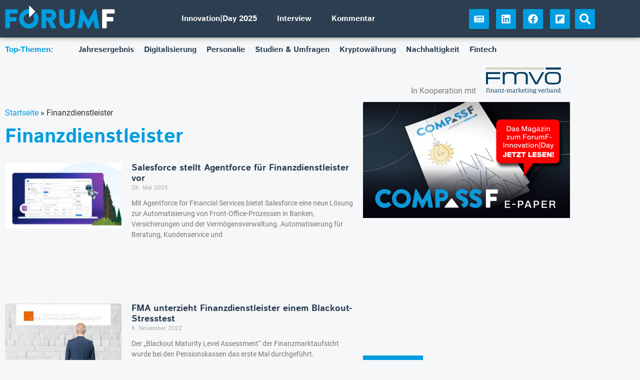

--- FILE ---
content_type: text/html
request_url: https://forumf.at/tag/finanzdienstleister/
body_size: 30937
content:
<!doctype html>
<html lang="de-DE">
<head><meta charset="UTF-8"><script>if(navigator.userAgent.match(/MSIE|Internet Explorer/i)||navigator.userAgent.match(/Trident\/7\..*?rv:11/i)){var href=document.location.href;if(!href.match(/[?&]nowprocket/)){if(href.indexOf("?")==-1){if(href.indexOf("#")==-1){document.location.href=href+"?nowprocket=1"}else{document.location.href=href.replace("#","?nowprocket=1#")}}else{if(href.indexOf("#")==-1){document.location.href=href+"&nowprocket=1"}else{document.location.href=href.replace("#","&nowprocket=1#")}}}}</script><script>(()=>{class RocketLazyLoadScripts{constructor(){this.v="2.0.4",this.userEvents=["keydown","keyup","mousedown","mouseup","mousemove","mouseover","mouseout","touchmove","touchstart","touchend","touchcancel","wheel","click","dblclick","input"],this.attributeEvents=["onblur","onclick","oncontextmenu","ondblclick","onfocus","onmousedown","onmouseenter","onmouseleave","onmousemove","onmouseout","onmouseover","onmouseup","onmousewheel","onscroll","onsubmit"]}async t(){this.i(),this.o(),/iP(ad|hone)/.test(navigator.userAgent)&&this.h(),this.u(),this.l(this),this.m(),this.k(this),this.p(this),this._(),await Promise.all([this.R(),this.L()]),this.lastBreath=Date.now(),this.S(this),this.P(),this.D(),this.O(),this.M(),await this.C(this.delayedScripts.normal),await this.C(this.delayedScripts.defer),await this.C(this.delayedScripts.async),await this.T(),await this.F(),await this.j(),await this.A(),window.dispatchEvent(new Event("rocket-allScriptsLoaded")),this.everythingLoaded=!0,this.lastTouchEnd&&await new Promise(t=>setTimeout(t,500-Date.now()+this.lastTouchEnd)),this.I(),this.H(),this.U(),this.W()}i(){this.CSPIssue=sessionStorage.getItem("rocketCSPIssue"),document.addEventListener("securitypolicyviolation",t=>{this.CSPIssue||"script-src-elem"!==t.violatedDirective||"data"!==t.blockedURI||(this.CSPIssue=!0,sessionStorage.setItem("rocketCSPIssue",!0))},{isRocket:!0})}o(){window.addEventListener("pageshow",t=>{this.persisted=t.persisted,this.realWindowLoadedFired=!0},{isRocket:!0}),window.addEventListener("pagehide",()=>{this.onFirstUserAction=null},{isRocket:!0})}h(){let t;function e(e){t=e}window.addEventListener("touchstart",e,{isRocket:!0}),window.addEventListener("touchend",function i(o){o.changedTouches[0]&&t.changedTouches[0]&&Math.abs(o.changedTouches[0].pageX-t.changedTouches[0].pageX)<10&&Math.abs(o.changedTouches[0].pageY-t.changedTouches[0].pageY)<10&&o.timeStamp-t.timeStamp<200&&(window.removeEventListener("touchstart",e,{isRocket:!0}),window.removeEventListener("touchend",i,{isRocket:!0}),"INPUT"===o.target.tagName&&"text"===o.target.type||(o.target.dispatchEvent(new TouchEvent("touchend",{target:o.target,bubbles:!0})),o.target.dispatchEvent(new MouseEvent("mouseover",{target:o.target,bubbles:!0})),o.target.dispatchEvent(new PointerEvent("click",{target:o.target,bubbles:!0,cancelable:!0,detail:1,clientX:o.changedTouches[0].clientX,clientY:o.changedTouches[0].clientY})),event.preventDefault()))},{isRocket:!0})}q(t){this.userActionTriggered||("mousemove"!==t.type||this.firstMousemoveIgnored?"keyup"===t.type||"mouseover"===t.type||"mouseout"===t.type||(this.userActionTriggered=!0,this.onFirstUserAction&&this.onFirstUserAction()):this.firstMousemoveIgnored=!0),"click"===t.type&&t.preventDefault(),t.stopPropagation(),t.stopImmediatePropagation(),"touchstart"===this.lastEvent&&"touchend"===t.type&&(this.lastTouchEnd=Date.now()),"click"===t.type&&(this.lastTouchEnd=0),this.lastEvent=t.type,t.composedPath&&t.composedPath()[0].getRootNode()instanceof ShadowRoot&&(t.rocketTarget=t.composedPath()[0]),this.savedUserEvents.push(t)}u(){this.savedUserEvents=[],this.userEventHandler=this.q.bind(this),this.userEvents.forEach(t=>window.addEventListener(t,this.userEventHandler,{passive:!1,isRocket:!0})),document.addEventListener("visibilitychange",this.userEventHandler,{isRocket:!0})}U(){this.userEvents.forEach(t=>window.removeEventListener(t,this.userEventHandler,{passive:!1,isRocket:!0})),document.removeEventListener("visibilitychange",this.userEventHandler,{isRocket:!0}),this.savedUserEvents.forEach(t=>{(t.rocketTarget||t.target).dispatchEvent(new window[t.constructor.name](t.type,t))})}m(){const t="return false",e=Array.from(this.attributeEvents,t=>"data-rocket-"+t),i="["+this.attributeEvents.join("],[")+"]",o="[data-rocket-"+this.attributeEvents.join("],[data-rocket-")+"]",s=(e,i,o)=>{o&&o!==t&&(e.setAttribute("data-rocket-"+i,o),e["rocket"+i]=new Function("event",o),e.setAttribute(i,t))};new MutationObserver(t=>{for(const n of t)"attributes"===n.type&&(n.attributeName.startsWith("data-rocket-")||this.everythingLoaded?n.attributeName.startsWith("data-rocket-")&&this.everythingLoaded&&this.N(n.target,n.attributeName.substring(12)):s(n.target,n.attributeName,n.target.getAttribute(n.attributeName))),"childList"===n.type&&n.addedNodes.forEach(t=>{if(t.nodeType===Node.ELEMENT_NODE)if(this.everythingLoaded)for(const i of[t,...t.querySelectorAll(o)])for(const t of i.getAttributeNames())e.includes(t)&&this.N(i,t.substring(12));else for(const e of[t,...t.querySelectorAll(i)])for(const t of e.getAttributeNames())this.attributeEvents.includes(t)&&s(e,t,e.getAttribute(t))})}).observe(document,{subtree:!0,childList:!0,attributeFilter:[...this.attributeEvents,...e]})}I(){this.attributeEvents.forEach(t=>{document.querySelectorAll("[data-rocket-"+t+"]").forEach(e=>{this.N(e,t)})})}N(t,e){const i=t.getAttribute("data-rocket-"+e);i&&(t.setAttribute(e,i),t.removeAttribute("data-rocket-"+e))}k(t){Object.defineProperty(HTMLElement.prototype,"onclick",{get(){return this.rocketonclick||null},set(e){this.rocketonclick=e,this.setAttribute(t.everythingLoaded?"onclick":"data-rocket-onclick","this.rocketonclick(event)")}})}S(t){function e(e,i){let o=e[i];e[i]=null,Object.defineProperty(e,i,{get:()=>o,set(s){t.everythingLoaded?o=s:e["rocket"+i]=o=s}})}e(document,"onreadystatechange"),e(window,"onload"),e(window,"onpageshow");try{Object.defineProperty(document,"readyState",{get:()=>t.rocketReadyState,set(e){t.rocketReadyState=e},configurable:!0}),document.readyState="loading"}catch(t){console.log("WPRocket DJE readyState conflict, bypassing")}}l(t){this.originalAddEventListener=EventTarget.prototype.addEventListener,this.originalRemoveEventListener=EventTarget.prototype.removeEventListener,this.savedEventListeners=[],EventTarget.prototype.addEventListener=function(e,i,o){o&&o.isRocket||!t.B(e,this)&&!t.userEvents.includes(e)||t.B(e,this)&&!t.userActionTriggered||e.startsWith("rocket-")||t.everythingLoaded?t.originalAddEventListener.call(this,e,i,o):(t.savedEventListeners.push({target:this,remove:!1,type:e,func:i,options:o}),"mouseenter"!==e&&"mouseleave"!==e||t.originalAddEventListener.call(this,e,t.savedUserEvents.push,o))},EventTarget.prototype.removeEventListener=function(e,i,o){o&&o.isRocket||!t.B(e,this)&&!t.userEvents.includes(e)||t.B(e,this)&&!t.userActionTriggered||e.startsWith("rocket-")||t.everythingLoaded?t.originalRemoveEventListener.call(this,e,i,o):t.savedEventListeners.push({target:this,remove:!0,type:e,func:i,options:o})}}J(t,e){this.savedEventListeners=this.savedEventListeners.filter(i=>{let o=i.type,s=i.target||window;return e!==o||t!==s||(this.B(o,s)&&(i.type="rocket-"+o),this.$(i),!1)})}H(){EventTarget.prototype.addEventListener=this.originalAddEventListener,EventTarget.prototype.removeEventListener=this.originalRemoveEventListener,this.savedEventListeners.forEach(t=>this.$(t))}$(t){t.remove?this.originalRemoveEventListener.call(t.target,t.type,t.func,t.options):this.originalAddEventListener.call(t.target,t.type,t.func,t.options)}p(t){let e;function i(e){return t.everythingLoaded?e:e.split(" ").map(t=>"load"===t||t.startsWith("load.")?"rocket-jquery-load":t).join(" ")}function o(o){function s(e){const s=o.fn[e];o.fn[e]=o.fn.init.prototype[e]=function(){return this[0]===window&&t.userActionTriggered&&("string"==typeof arguments[0]||arguments[0]instanceof String?arguments[0]=i(arguments[0]):"object"==typeof arguments[0]&&Object.keys(arguments[0]).forEach(t=>{const e=arguments[0][t];delete arguments[0][t],arguments[0][i(t)]=e})),s.apply(this,arguments),this}}if(o&&o.fn&&!t.allJQueries.includes(o)){const e={DOMContentLoaded:[],"rocket-DOMContentLoaded":[]};for(const t in e)document.addEventListener(t,()=>{e[t].forEach(t=>t())},{isRocket:!0});o.fn.ready=o.fn.init.prototype.ready=function(i){function s(){parseInt(o.fn.jquery)>2?setTimeout(()=>i.bind(document)(o)):i.bind(document)(o)}return"function"==typeof i&&(t.realDomReadyFired?!t.userActionTriggered||t.fauxDomReadyFired?s():e["rocket-DOMContentLoaded"].push(s):e.DOMContentLoaded.push(s)),o([])},s("on"),s("one"),s("off"),t.allJQueries.push(o)}e=o}t.allJQueries=[],o(window.jQuery),Object.defineProperty(window,"jQuery",{get:()=>e,set(t){o(t)}})}P(){const t=new Map;document.write=document.writeln=function(e){const i=document.currentScript,o=document.createRange(),s=i.parentElement;let n=t.get(i);void 0===n&&(n=i.nextSibling,t.set(i,n));const c=document.createDocumentFragment();o.setStart(c,0),c.appendChild(o.createContextualFragment(e)),s.insertBefore(c,n)}}async R(){return new Promise(t=>{this.userActionTriggered?t():this.onFirstUserAction=t})}async L(){return new Promise(t=>{document.addEventListener("DOMContentLoaded",()=>{this.realDomReadyFired=!0,t()},{isRocket:!0})})}async j(){return this.realWindowLoadedFired?Promise.resolve():new Promise(t=>{window.addEventListener("load",t,{isRocket:!0})})}M(){this.pendingScripts=[];this.scriptsMutationObserver=new MutationObserver(t=>{for(const e of t)e.addedNodes.forEach(t=>{"SCRIPT"!==t.tagName||t.noModule||t.isWPRocket||this.pendingScripts.push({script:t,promise:new Promise(e=>{const i=()=>{const i=this.pendingScripts.findIndex(e=>e.script===t);i>=0&&this.pendingScripts.splice(i,1),e()};t.addEventListener("load",i,{isRocket:!0}),t.addEventListener("error",i,{isRocket:!0}),setTimeout(i,1e3)})})})}),this.scriptsMutationObserver.observe(document,{childList:!0,subtree:!0})}async F(){await this.X(),this.pendingScripts.length?(await this.pendingScripts[0].promise,await this.F()):this.scriptsMutationObserver.disconnect()}D(){this.delayedScripts={normal:[],async:[],defer:[]},document.querySelectorAll("script[type$=rocketlazyloadscript]").forEach(t=>{t.hasAttribute("data-rocket-src")?t.hasAttribute("async")&&!1!==t.async?this.delayedScripts.async.push(t):t.hasAttribute("defer")&&!1!==t.defer||"module"===t.getAttribute("data-rocket-type")?this.delayedScripts.defer.push(t):this.delayedScripts.normal.push(t):this.delayedScripts.normal.push(t)})}async _(){await this.L();let t=[];document.querySelectorAll("script[type$=rocketlazyloadscript][data-rocket-src]").forEach(e=>{let i=e.getAttribute("data-rocket-src");if(i&&!i.startsWith("data:")){i.startsWith("//")&&(i=location.protocol+i);try{const o=new URL(i).origin;o!==location.origin&&t.push({src:o,crossOrigin:e.crossOrigin||"module"===e.getAttribute("data-rocket-type")})}catch(t){}}}),t=[...new Map(t.map(t=>[JSON.stringify(t),t])).values()],this.Y(t,"preconnect")}async G(t){if(await this.K(),!0!==t.noModule||!("noModule"in HTMLScriptElement.prototype))return new Promise(e=>{let i;function o(){(i||t).setAttribute("data-rocket-status","executed"),e()}try{if(navigator.userAgent.includes("Firefox/")||""===navigator.vendor||this.CSPIssue)i=document.createElement("script"),[...t.attributes].forEach(t=>{let e=t.nodeName;"type"!==e&&("data-rocket-type"===e&&(e="type"),"data-rocket-src"===e&&(e="src"),i.setAttribute(e,t.nodeValue))}),t.text&&(i.text=t.text),t.nonce&&(i.nonce=t.nonce),i.hasAttribute("src")?(i.addEventListener("load",o,{isRocket:!0}),i.addEventListener("error",()=>{i.setAttribute("data-rocket-status","failed-network"),e()},{isRocket:!0}),setTimeout(()=>{i.isConnected||e()},1)):(i.text=t.text,o()),i.isWPRocket=!0,t.parentNode.replaceChild(i,t);else{const i=t.getAttribute("data-rocket-type"),s=t.getAttribute("data-rocket-src");i?(t.type=i,t.removeAttribute("data-rocket-type")):t.removeAttribute("type"),t.addEventListener("load",o,{isRocket:!0}),t.addEventListener("error",i=>{this.CSPIssue&&i.target.src.startsWith("data:")?(console.log("WPRocket: CSP fallback activated"),t.removeAttribute("src"),this.G(t).then(e)):(t.setAttribute("data-rocket-status","failed-network"),e())},{isRocket:!0}),s?(t.fetchPriority="high",t.removeAttribute("data-rocket-src"),t.src=s):t.src="data:text/javascript;base64,"+window.btoa(unescape(encodeURIComponent(t.text)))}}catch(i){t.setAttribute("data-rocket-status","failed-transform"),e()}});t.setAttribute("data-rocket-status","skipped")}async C(t){const e=t.shift();return e?(e.isConnected&&await this.G(e),this.C(t)):Promise.resolve()}O(){this.Y([...this.delayedScripts.normal,...this.delayedScripts.defer,...this.delayedScripts.async],"preload")}Y(t,e){this.trash=this.trash||[];let i=!0;var o=document.createDocumentFragment();t.forEach(t=>{const s=t.getAttribute&&t.getAttribute("data-rocket-src")||t.src;if(s&&!s.startsWith("data:")){const n=document.createElement("link");n.href=s,n.rel=e,"preconnect"!==e&&(n.as="script",n.fetchPriority=i?"high":"low"),t.getAttribute&&"module"===t.getAttribute("data-rocket-type")&&(n.crossOrigin=!0),t.crossOrigin&&(n.crossOrigin=t.crossOrigin),t.integrity&&(n.integrity=t.integrity),t.nonce&&(n.nonce=t.nonce),o.appendChild(n),this.trash.push(n),i=!1}}),document.head.appendChild(o)}W(){this.trash.forEach(t=>t.remove())}async T(){try{document.readyState="interactive"}catch(t){}this.fauxDomReadyFired=!0;try{await this.K(),this.J(document,"readystatechange"),document.dispatchEvent(new Event("rocket-readystatechange")),await this.K(),document.rocketonreadystatechange&&document.rocketonreadystatechange(),await this.K(),this.J(document,"DOMContentLoaded"),document.dispatchEvent(new Event("rocket-DOMContentLoaded")),await this.K(),this.J(window,"DOMContentLoaded"),window.dispatchEvent(new Event("rocket-DOMContentLoaded"))}catch(t){console.error(t)}}async A(){try{document.readyState="complete"}catch(t){}try{await this.K(),this.J(document,"readystatechange"),document.dispatchEvent(new Event("rocket-readystatechange")),await this.K(),document.rocketonreadystatechange&&document.rocketonreadystatechange(),await this.K(),this.J(window,"load"),window.dispatchEvent(new Event("rocket-load")),await this.K(),window.rocketonload&&window.rocketonload(),await this.K(),this.allJQueries.forEach(t=>t(window).trigger("rocket-jquery-load")),await this.K(),this.J(window,"pageshow");const t=new Event("rocket-pageshow");t.persisted=this.persisted,window.dispatchEvent(t),await this.K(),window.rocketonpageshow&&window.rocketonpageshow({persisted:this.persisted})}catch(t){console.error(t)}}async K(){Date.now()-this.lastBreath>45&&(await this.X(),this.lastBreath=Date.now())}async X(){return document.hidden?new Promise(t=>setTimeout(t)):new Promise(t=>requestAnimationFrame(t))}B(t,e){return e===document&&"readystatechange"===t||(e===document&&"DOMContentLoaded"===t||(e===window&&"DOMContentLoaded"===t||(e===window&&"load"===t||e===window&&"pageshow"===t)))}static run(){(new RocketLazyLoadScripts).t()}}RocketLazyLoadScripts.run()})();</script>
	
		<meta name="viewport" content="width=device-width, initial-scale=1">
	<link rel="profile" href="http://gmpg.org/xfn/11">
	<script type="rocketlazyloadscript" data-rocket-type="text/javascript">
    (function() {
  var pvData = {"source":"Direct","referrer":"Direct","visitor_type":"logged out","visitor_login_status":"logged out","visitor_id":0,"page_title":"Finanzdienstleister | ForumF","post_type":"post","post_type_with_prefix":"tag post","post_categories":"","post_tags":"","post_author":"","post_full_date":"","post_year":"","post_month":"","post_day":"","is_front_page":0,"is_home":1,"search_query":"","search_results_count":0};
  var body = {
    url: encodeURIComponent(window.location.href),
    referrer: encodeURIComponent(document.referrer)
  };

  function makePostRequest(e,t){var n=[];if(t.body){for(var o in t.body)n.push(encodeURIComponent(o)+"="+encodeURIComponent(t.body[o]));t.body=n.join("&")}return window.fetch?new Promise(n=>{var o={method:"POST",headers:{"Content-Type":"application/x-www-form-urlencoded"},redirect:"follow",body:{},...t};window.fetch(e,o).then(e=>{n(e.text())})}):new Promise(t=>{var o;"undefined"==typeof XMLHttpRequest&&t(null),(o=new XMLHttpRequest).open("POST",e,!0),o.onreadystatechange=function(){4==o.readyState&&200==o.status&&t(o.responseText)},o.setRequestHeader("Content-type","application/x-www-form-urlencoded"),o.send(n.join("&"))})}
  function observeAjaxCartActions(e){new PerformanceObserver(function(t){for(var n=t.getEntries(),r=0;r<n.length;r++)["xmlhttprequest","fetch"].includes(n[r].initiatorType)&&['=get_refreshed_fragments', 'add_to_cart'].some(p => n[r].name.includes(p))&&fetchCart(e)}).observe({entryTypes:["resource"]})};

  function fetchCart(adapter) {
    makePostRequest("//forumf.at/index.php?plugin=optimonk&action=cartData", { body })
      .then((response) => {
        var data = JSON.parse(response);
        setCartData(data, adapter);
      })
  }

  function setCartData(cartData, adapter) {
    Object.keys(cartData.avs).forEach((key, value) => {
      adapter.attr(`wp_${key}`, cartData.avs[key]);
    })
  }

  function setAssocData(assocData, adapter) {
    Object.keys(assocData).forEach((key) => {
      adapter.attr(`wp_${key}`, assocData[key]);
    })
  }

  var RuleHandler = {
    hasVisitorCartRules: (campaignMeta) => {
      return !!(campaignMeta.rules.visitorCart || campaignMeta.rules.visitorCartRevamp || campaignMeta.rules.visitorCartV3);
    },
    hasVisitorAttributeRule: (campaignMeta) => {
      return !!campaignMeta.rules.visitorAttribute;
    }
  }

  document.querySelector('html').addEventListener('optimonk#embedded-campaigns-init', function(e) {
    var campaignsData = e.parameters;

    if (!campaignsData.length) {
      return;
    }

    var adapter = window.OptiMonkEmbedded.Visitor.createAdapter();
    var hasCartRule = false;
    var hasAttributeRule = false;

    campaignsData.forEach((campaignMetaData) => {
      hasCartRule = hasCartRule || RuleHandler.hasVisitorCartRules(campaignMetaData);
      hasAttributeRule = hasAttributeRule || RuleHandler.hasVisitorAttributeRule(campaignMetaData);
    });

    setAssocData(pvData, adapter);

    if (hasCartRule) {
      observeAjaxCartActions(adapter);
      fetchCart(adapter);
    }

    if (hasAttributeRule) {
      makePostRequest("//forumf.at/index.php?plugin=optimonk&action=productData", { body })
        .then((response) => {
          var data = JSON.parse(response);
          setAssocData(data, adapter);
        })
    }
  });

  document.querySelector('html').addEventListener('optimonk#campaigns_initialized', function () {
    if (!OptiMonk.campaigns) {
      return;
    }

    var adapter = window.OptiMonk.Visitor.createAdapter();

    setAssocData(pvData, adapter);

    if (OptiMonk.campaigns.filter(campaign => campaign.hasVisitorAttributeRules()).length) {
      makePostRequest("//forumf.at/index.php?plugin=optimonk&action=productData", { body })
        .then((response) => {
          var data = JSON.parse(response);
          setAssocData(data, adapter);
        });
    }
  });
}());

    window.WooDataForOM = {
    "shop": {
        "pluginVersion": "2.1.4",
        "platform": "wordpress"
    },
    "page": {
        "postId": 0,
        "postType": "post"
    },
    "product": null,
    "order": null,
    "category": null
};

let hasCampaignsBeforeLoadTriggered = false;

document.querySelector('html').addEventListener('optimonk#campaigns-before-load', () => {

    if (hasCampaignsBeforeLoadTriggered) return;
    hasCampaignsBeforeLoadTriggered = true;

    function setAssocData(assocData, adapter) {
        Object.keys(assocData).forEach((key) => {
        adapter.attr(`wp_${key}`, assocData[key]);
        })
    }

   function triggerEvent(element, eventName, parameters) {
        let event;
        if (document.createEvent) {
            event = document.createEvent('HTMLEvents');
            event.initEvent(eventName, true, true);
        } else if (document.createEventObject) {
            event = document.createEventObject();
            event.eventType = eventName;
        }

        event.eventName = eventName;
        event.parameters = parameters || {};

        if (element.dispatchEvent) {
            element.dispatchEvent(event);
        } else if (element.fireEvent) {
            element.fireEvent(`on${event.eventType}`, event);
        } else if (element[eventName]) {
            element[eventName]();
        } else if (element[`on${eventName}`]) {
            element[`on${eventName}`]();
        }
    };
    
    var adapter = OptiMonkEmbedded.Visitor.createAdapter();

    var orderData = null;
    

    if (orderData) {
        setAssocData(orderData, adapter);
    }

    console.log('[OM-plugin] visitor attributes updated');

    console.log('[OM-plugin] triggered event: optimonk#wc-attributes-updated');
    triggerEvent(document.querySelector('html'), 'optimonk#wc-attributes-updated');

});

if (window.WooDataForOM) {
    console.log('[OM-plugin] varibles inserted (window.WooDataForOM)');
}


</script>
<script type="rocketlazyloadscript" data-rocket-type="text/javascript" data-rocket-src="https://onsite.optimonk.com/script.js?account=246929" async></script>
<!-- Suchmaschinen-Optimierung durch Rank Math PRO - https://rankmath.com/ -->
<title>Finanzdienstleister | ForumF</title>
<meta name="robots" content="follow, index, max-snippet:-1, max-video-preview:-1, max-image-preview:large"/>
<link rel="canonical" href="https://forumf.at/tag/finanzdienstleister/" />
<meta property="og:locale" content="de_DE" />
<meta property="og:type" content="article" />
<meta property="og:title" content="Finanzdienstleister | ForumF" />
<meta property="og:url" content="https://forumf.at/tag/finanzdienstleister/" />
<meta property="og:site_name" content="ForumF" />
<meta property="article:publisher" content="https://www.facebook.com/forumf.at" />
<meta property="og:image" content="https://forumf.at/wp-content/uploads/2020/04/forumf-fallback.jpg" />
<meta property="og:image:secure_url" content="https://forumf.at/wp-content/uploads/2020/04/forumf-fallback.jpg" />
<meta property="og:image:width" content="1280" />
<meta property="og:image:height" content="720" />
<meta property="og:image:type" content="image/jpeg" />
<meta name="twitter:card" content="summary_large_image" />
<meta name="twitter:title" content="Finanzdienstleister | ForumF" />
<meta name="twitter:image" content="https://forumf.at/wp-content/uploads/2020/04/forumf-fallback.jpg" />
<meta name="twitter:label1" content="Beiträge" />
<meta name="twitter:data1" content="5" />
<script type="application/ld+json" class="rank-math-schema">{"@context":"https://schema.org","@graph":[{"@type":"Organization","@id":"https://forumf.at/#organization","name":"ForumF","sameAs":["https://www.facebook.com/forumf.at","https://www.linkedin.com/company/forumfat/","https://flipboard.com/@ForumF"]},{"@type":"WebSite","@id":"https://forumf.at/#website","url":"https://forumf.at","name":"ForumF","publisher":{"@id":"https://forumf.at/#organization"},"inLanguage":"de"},{"@type":"BreadcrumbList","@id":"https://forumf.at/tag/finanzdienstleister/#breadcrumb","itemListElement":[{"@type":"ListItem","position":"1","item":{"@id":"https://forumf.at","name":"Startseite"}},{"@type":"ListItem","position":"2","item":{"@id":"https://forumf.at/tag/finanzdienstleister/","name":"Finanzdienstleister"}}]},{"@type":"CollectionPage","@id":"https://forumf.at/tag/finanzdienstleister/#webpage","url":"https://forumf.at/tag/finanzdienstleister/","name":"Finanzdienstleister | ForumF","isPartOf":{"@id":"https://forumf.at/#website"},"inLanguage":"de","breadcrumb":{"@id":"https://forumf.at/tag/finanzdienstleister/#breadcrumb"}}]}</script>
<!-- /Rank Math WordPress SEO Plugin -->

<link rel='dns-prefetch' href='//www.googletagmanager.com' />

<link rel="alternate" type="application/rss+xml" title="ForumF &raquo; Feed" href="https://forumf.at/feed/" />
<link rel="alternate" type="application/rss+xml" title="ForumF &raquo; Kommentar-Feed" href="https://forumf.at/comments/feed/" />
<script id="wpp-js" src="https://forumf.at/wp-content/plugins/wordpress-popular-posts/assets/js/wpp.min.js?ver=7.3.6" data-sampling="0" data-sampling-rate="100" data-api-url="https://forumf.at/wp-json/wordpress-popular-posts" data-post-id="0" data-token="30444a70d8" data-lang="0" data-debug="0"></script>
<style id='wp-img-auto-sizes-contain-inline-css'>
img:is([sizes=auto i],[sizes^="auto," i]){contain-intrinsic-size:3000px 1500px}
/*# sourceURL=wp-img-auto-sizes-contain-inline-css */
</style>
<link rel='stylesheet' id='wp-block-library-css' href='https://forumf.at/wp-includes/css/dist/block-library/style.min.css' media='all' />
<style id='global-styles-inline-css'>
:root{--wp--preset--aspect-ratio--square: 1;--wp--preset--aspect-ratio--4-3: 4/3;--wp--preset--aspect-ratio--3-4: 3/4;--wp--preset--aspect-ratio--3-2: 3/2;--wp--preset--aspect-ratio--2-3: 2/3;--wp--preset--aspect-ratio--16-9: 16/9;--wp--preset--aspect-ratio--9-16: 9/16;--wp--preset--color--black: #000000;--wp--preset--color--cyan-bluish-gray: #abb8c3;--wp--preset--color--white: #ffffff;--wp--preset--color--pale-pink: #f78da7;--wp--preset--color--vivid-red: #cf2e2e;--wp--preset--color--luminous-vivid-orange: #ff6900;--wp--preset--color--luminous-vivid-amber: #fcb900;--wp--preset--color--light-green-cyan: #7bdcb5;--wp--preset--color--vivid-green-cyan: #00d084;--wp--preset--color--pale-cyan-blue: #8ed1fc;--wp--preset--color--vivid-cyan-blue: #0693e3;--wp--preset--color--vivid-purple: #9b51e0;--wp--preset--gradient--vivid-cyan-blue-to-vivid-purple: linear-gradient(135deg,rgb(6,147,227) 0%,rgb(155,81,224) 100%);--wp--preset--gradient--light-green-cyan-to-vivid-green-cyan: linear-gradient(135deg,rgb(122,220,180) 0%,rgb(0,208,130) 100%);--wp--preset--gradient--luminous-vivid-amber-to-luminous-vivid-orange: linear-gradient(135deg,rgb(252,185,0) 0%,rgb(255,105,0) 100%);--wp--preset--gradient--luminous-vivid-orange-to-vivid-red: linear-gradient(135deg,rgb(255,105,0) 0%,rgb(207,46,46) 100%);--wp--preset--gradient--very-light-gray-to-cyan-bluish-gray: linear-gradient(135deg,rgb(238,238,238) 0%,rgb(169,184,195) 100%);--wp--preset--gradient--cool-to-warm-spectrum: linear-gradient(135deg,rgb(74,234,220) 0%,rgb(151,120,209) 20%,rgb(207,42,186) 40%,rgb(238,44,130) 60%,rgb(251,105,98) 80%,rgb(254,248,76) 100%);--wp--preset--gradient--blush-light-purple: linear-gradient(135deg,rgb(255,206,236) 0%,rgb(152,150,240) 100%);--wp--preset--gradient--blush-bordeaux: linear-gradient(135deg,rgb(254,205,165) 0%,rgb(254,45,45) 50%,rgb(107,0,62) 100%);--wp--preset--gradient--luminous-dusk: linear-gradient(135deg,rgb(255,203,112) 0%,rgb(199,81,192) 50%,rgb(65,88,208) 100%);--wp--preset--gradient--pale-ocean: linear-gradient(135deg,rgb(255,245,203) 0%,rgb(182,227,212) 50%,rgb(51,167,181) 100%);--wp--preset--gradient--electric-grass: linear-gradient(135deg,rgb(202,248,128) 0%,rgb(113,206,126) 100%);--wp--preset--gradient--midnight: linear-gradient(135deg,rgb(2,3,129) 0%,rgb(40,116,252) 100%);--wp--preset--font-size--small: 13px;--wp--preset--font-size--medium: 20px;--wp--preset--font-size--large: 36px;--wp--preset--font-size--x-large: 42px;--wp--preset--spacing--20: 0.44rem;--wp--preset--spacing--30: 0.67rem;--wp--preset--spacing--40: 1rem;--wp--preset--spacing--50: 1.5rem;--wp--preset--spacing--60: 2.25rem;--wp--preset--spacing--70: 3.38rem;--wp--preset--spacing--80: 5.06rem;--wp--preset--shadow--natural: 6px 6px 9px rgba(0, 0, 0, 0.2);--wp--preset--shadow--deep: 12px 12px 50px rgba(0, 0, 0, 0.4);--wp--preset--shadow--sharp: 6px 6px 0px rgba(0, 0, 0, 0.2);--wp--preset--shadow--outlined: 6px 6px 0px -3px rgb(255, 255, 255), 6px 6px rgb(0, 0, 0);--wp--preset--shadow--crisp: 6px 6px 0px rgb(0, 0, 0);}:root { --wp--style--global--content-size: 800px;--wp--style--global--wide-size: 1200px; }:where(body) { margin: 0; }.wp-site-blocks > .alignleft { float: left; margin-right: 2em; }.wp-site-blocks > .alignright { float: right; margin-left: 2em; }.wp-site-blocks > .aligncenter { justify-content: center; margin-left: auto; margin-right: auto; }:where(.wp-site-blocks) > * { margin-block-start: 24px; margin-block-end: 0; }:where(.wp-site-blocks) > :first-child { margin-block-start: 0; }:where(.wp-site-blocks) > :last-child { margin-block-end: 0; }:root { --wp--style--block-gap: 24px; }:root :where(.is-layout-flow) > :first-child{margin-block-start: 0;}:root :where(.is-layout-flow) > :last-child{margin-block-end: 0;}:root :where(.is-layout-flow) > *{margin-block-start: 24px;margin-block-end: 0;}:root :where(.is-layout-constrained) > :first-child{margin-block-start: 0;}:root :where(.is-layout-constrained) > :last-child{margin-block-end: 0;}:root :where(.is-layout-constrained) > *{margin-block-start: 24px;margin-block-end: 0;}:root :where(.is-layout-flex){gap: 24px;}:root :where(.is-layout-grid){gap: 24px;}.is-layout-flow > .alignleft{float: left;margin-inline-start: 0;margin-inline-end: 2em;}.is-layout-flow > .alignright{float: right;margin-inline-start: 2em;margin-inline-end: 0;}.is-layout-flow > .aligncenter{margin-left: auto !important;margin-right: auto !important;}.is-layout-constrained > .alignleft{float: left;margin-inline-start: 0;margin-inline-end: 2em;}.is-layout-constrained > .alignright{float: right;margin-inline-start: 2em;margin-inline-end: 0;}.is-layout-constrained > .aligncenter{margin-left: auto !important;margin-right: auto !important;}.is-layout-constrained > :where(:not(.alignleft):not(.alignright):not(.alignfull)){max-width: var(--wp--style--global--content-size);margin-left: auto !important;margin-right: auto !important;}.is-layout-constrained > .alignwide{max-width: var(--wp--style--global--wide-size);}body .is-layout-flex{display: flex;}.is-layout-flex{flex-wrap: wrap;align-items: center;}.is-layout-flex > :is(*, div){margin: 0;}body .is-layout-grid{display: grid;}.is-layout-grid > :is(*, div){margin: 0;}body{padding-top: 0px;padding-right: 0px;padding-bottom: 0px;padding-left: 0px;}a:where(:not(.wp-element-button)){text-decoration: underline;}:root :where(.wp-element-button, .wp-block-button__link){background-color: #32373c;border-width: 0;color: #fff;font-family: inherit;font-size: inherit;font-style: inherit;font-weight: inherit;letter-spacing: inherit;line-height: inherit;padding-top: calc(0.667em + 2px);padding-right: calc(1.333em + 2px);padding-bottom: calc(0.667em + 2px);padding-left: calc(1.333em + 2px);text-decoration: none;text-transform: inherit;}.has-black-color{color: var(--wp--preset--color--black) !important;}.has-cyan-bluish-gray-color{color: var(--wp--preset--color--cyan-bluish-gray) !important;}.has-white-color{color: var(--wp--preset--color--white) !important;}.has-pale-pink-color{color: var(--wp--preset--color--pale-pink) !important;}.has-vivid-red-color{color: var(--wp--preset--color--vivid-red) !important;}.has-luminous-vivid-orange-color{color: var(--wp--preset--color--luminous-vivid-orange) !important;}.has-luminous-vivid-amber-color{color: var(--wp--preset--color--luminous-vivid-amber) !important;}.has-light-green-cyan-color{color: var(--wp--preset--color--light-green-cyan) !important;}.has-vivid-green-cyan-color{color: var(--wp--preset--color--vivid-green-cyan) !important;}.has-pale-cyan-blue-color{color: var(--wp--preset--color--pale-cyan-blue) !important;}.has-vivid-cyan-blue-color{color: var(--wp--preset--color--vivid-cyan-blue) !important;}.has-vivid-purple-color{color: var(--wp--preset--color--vivid-purple) !important;}.has-black-background-color{background-color: var(--wp--preset--color--black) !important;}.has-cyan-bluish-gray-background-color{background-color: var(--wp--preset--color--cyan-bluish-gray) !important;}.has-white-background-color{background-color: var(--wp--preset--color--white) !important;}.has-pale-pink-background-color{background-color: var(--wp--preset--color--pale-pink) !important;}.has-vivid-red-background-color{background-color: var(--wp--preset--color--vivid-red) !important;}.has-luminous-vivid-orange-background-color{background-color: var(--wp--preset--color--luminous-vivid-orange) !important;}.has-luminous-vivid-amber-background-color{background-color: var(--wp--preset--color--luminous-vivid-amber) !important;}.has-light-green-cyan-background-color{background-color: var(--wp--preset--color--light-green-cyan) !important;}.has-vivid-green-cyan-background-color{background-color: var(--wp--preset--color--vivid-green-cyan) !important;}.has-pale-cyan-blue-background-color{background-color: var(--wp--preset--color--pale-cyan-blue) !important;}.has-vivid-cyan-blue-background-color{background-color: var(--wp--preset--color--vivid-cyan-blue) !important;}.has-vivid-purple-background-color{background-color: var(--wp--preset--color--vivid-purple) !important;}.has-black-border-color{border-color: var(--wp--preset--color--black) !important;}.has-cyan-bluish-gray-border-color{border-color: var(--wp--preset--color--cyan-bluish-gray) !important;}.has-white-border-color{border-color: var(--wp--preset--color--white) !important;}.has-pale-pink-border-color{border-color: var(--wp--preset--color--pale-pink) !important;}.has-vivid-red-border-color{border-color: var(--wp--preset--color--vivid-red) !important;}.has-luminous-vivid-orange-border-color{border-color: var(--wp--preset--color--luminous-vivid-orange) !important;}.has-luminous-vivid-amber-border-color{border-color: var(--wp--preset--color--luminous-vivid-amber) !important;}.has-light-green-cyan-border-color{border-color: var(--wp--preset--color--light-green-cyan) !important;}.has-vivid-green-cyan-border-color{border-color: var(--wp--preset--color--vivid-green-cyan) !important;}.has-pale-cyan-blue-border-color{border-color: var(--wp--preset--color--pale-cyan-blue) !important;}.has-vivid-cyan-blue-border-color{border-color: var(--wp--preset--color--vivid-cyan-blue) !important;}.has-vivid-purple-border-color{border-color: var(--wp--preset--color--vivid-purple) !important;}.has-vivid-cyan-blue-to-vivid-purple-gradient-background{background: var(--wp--preset--gradient--vivid-cyan-blue-to-vivid-purple) !important;}.has-light-green-cyan-to-vivid-green-cyan-gradient-background{background: var(--wp--preset--gradient--light-green-cyan-to-vivid-green-cyan) !important;}.has-luminous-vivid-amber-to-luminous-vivid-orange-gradient-background{background: var(--wp--preset--gradient--luminous-vivid-amber-to-luminous-vivid-orange) !important;}.has-luminous-vivid-orange-to-vivid-red-gradient-background{background: var(--wp--preset--gradient--luminous-vivid-orange-to-vivid-red) !important;}.has-very-light-gray-to-cyan-bluish-gray-gradient-background{background: var(--wp--preset--gradient--very-light-gray-to-cyan-bluish-gray) !important;}.has-cool-to-warm-spectrum-gradient-background{background: var(--wp--preset--gradient--cool-to-warm-spectrum) !important;}.has-blush-light-purple-gradient-background{background: var(--wp--preset--gradient--blush-light-purple) !important;}.has-blush-bordeaux-gradient-background{background: var(--wp--preset--gradient--blush-bordeaux) !important;}.has-luminous-dusk-gradient-background{background: var(--wp--preset--gradient--luminous-dusk) !important;}.has-pale-ocean-gradient-background{background: var(--wp--preset--gradient--pale-ocean) !important;}.has-electric-grass-gradient-background{background: var(--wp--preset--gradient--electric-grass) !important;}.has-midnight-gradient-background{background: var(--wp--preset--gradient--midnight) !important;}.has-small-font-size{font-size: var(--wp--preset--font-size--small) !important;}.has-medium-font-size{font-size: var(--wp--preset--font-size--medium) !important;}.has-large-font-size{font-size: var(--wp--preset--font-size--large) !important;}.has-x-large-font-size{font-size: var(--wp--preset--font-size--x-large) !important;}
:root :where(.wp-block-pullquote){font-size: 1.5em;line-height: 1.6;}
/*# sourceURL=global-styles-inline-css */
</style>
<link rel='stylesheet' id='cmplz-general-css' href='https://forumf.at/wp-content/plugins/complianz-gdpr-premium/assets/css/cookieblocker.min.css' media='all' />
<link data-minify="1" rel='stylesheet' id='eeb-css-frontend-css' href='https://forumf.at/wp-content/cache/min/1/wp-content/plugins/email-encoder-bundle/assets/css/style.css?ver=1769743617' media='all' />
<link data-minify="1" rel='stylesheet' id='wordpress-popular-posts-css-css' href='https://forumf.at/wp-content/cache/min/1/wp-content/plugins/wordpress-popular-posts/assets/css/wpp.css?ver=1769743617' media='all' />
<link data-minify="1" rel='stylesheet' id='hello-elementor-theme-style-css' href='https://forumf.at/wp-content/cache/min/1/wp-content/themes/hello-elementor/assets/css/theme.css?ver=1769743617' media='all' />
<link rel='stylesheet' id='hello-elementor-child-style-css' href='https://forumf.at/wp-content/themes/hello-forumf/style.css' media='all' />
<link data-minify="1" rel='stylesheet' id='hello-elementor-css' href='https://forumf.at/wp-content/cache/min/1/wp-content/themes/hello-elementor/assets/css/reset.css?ver=1769743617' media='all' />
<link data-minify="1" rel='stylesheet' id='hello-elementor-header-footer-css' href='https://forumf.at/wp-content/cache/min/1/wp-content/themes/hello-elementor/assets/css/header-footer.css?ver=1769743617' media='all' />
<link rel='stylesheet' id='elementor-frontend-css' href='https://forumf.at/wp-content/uploads/elementor/css/custom-frontend.min.css' media='all' />
<link rel='stylesheet' id='widget-nav-menu-css' href='https://forumf.at/wp-content/uploads/elementor/css/custom-pro-widget-nav-menu.min.css' media='all' />
<link rel='stylesheet' id='e-animation-shrink-css' href='https://forumf.at/wp-content/plugins/elementor/assets/lib/animations/styles/e-animation-shrink.min.css' media='all' />
<link rel='stylesheet' id='widget-social-icons-css' href='https://forumf.at/wp-content/plugins/elementor/assets/css/widget-social-icons.min.css' media='all' />
<link rel='stylesheet' id='e-apple-webkit-css' href='https://forumf.at/wp-content/uploads/elementor/css/custom-apple-webkit.min.css' media='all' />
<link rel='stylesheet' id='widget-search-form-css' href='https://forumf.at/wp-content/plugins/elementor-pro/assets/css/widget-search-form.min.css' media='all' />
<link rel='stylesheet' id='e-sticky-css' href='https://forumf.at/wp-content/plugins/elementor-pro/assets/css/modules/sticky.min.css' media='all' />
<link rel='stylesheet' id='widget-image-css' href='https://forumf.at/wp-content/plugins/elementor/assets/css/widget-image.min.css' media='all' />
<link rel='stylesheet' id='widget-heading-css' href='https://forumf.at/wp-content/plugins/elementor/assets/css/widget-heading.min.css' media='all' />
<link rel='stylesheet' id='e-shapes-css' href='https://forumf.at/wp-content/plugins/elementor/assets/css/conditionals/shapes.min.css' media='all' />
<link rel='stylesheet' id='widget-posts-css' href='https://forumf.at/wp-content/plugins/elementor-pro/assets/css/widget-posts.min.css' media='all' />
<link rel='stylesheet' id='widget-icon-list-css' href='https://forumf.at/wp-content/uploads/elementor/css/custom-widget-icon-list.min.css' media='all' />
<link rel='stylesheet' id='elementor-post-12-css' href='https://forumf.at/wp-content/uploads/elementor/css/post-12.css' media='all' />
<link rel='stylesheet' id='elementor-post-102-css' href='https://forumf.at/wp-content/uploads/elementor/css/post-102.css' media='all' />
<link rel='stylesheet' id='elementor-post-139-css' href='https://forumf.at/wp-content/uploads/elementor/css/post-139.css' media='all' />
<link rel='stylesheet' id='elementor-post-7143-css' href='https://forumf.at/wp-content/uploads/elementor/css/post-7143.css' media='all' />
<style id='wp-typography-custom-inline-css'>
sub, sup{font-size: 75%;line-height: 100%}sup{vertical-align: 60%}sub{vertical-align: -10%}.amp{font-family: Baskerville, "Goudy Old Style", Palatino, "Book Antiqua", "Warnock Pro", serif;font-size: 1.1em;font-style: italic;font-weight: normal;line-height: 1em}.caps{font-size: 90%}.dquo{margin-left: -0.4em}.quo{margin-left: -0.2em}.pull-single{margin-left: -0.15em}.push-single{margin-right: 0.15em}.pull-double{margin-left: -0.38em}.push-double{margin-right: 0.38em}
/*# sourceURL=wp-typography-custom-inline-css */
</style>
<style id='wp-typography-safari-font-workaround-inline-css'>
body {-webkit-font-feature-settings: "liga";font-feature-settings: "liga";-ms-font-feature-settings: normal;}
/*# sourceURL=wp-typography-safari-font-workaround-inline-css */
</style>
<script data-minify="1" defer data-domain='forumf.at' data-api='https://forumf.at/wp-json/11177c/v1/8385/21b7a577' data-cfasync='false' src="https://forumf.at/wp-content/cache/min/1/wp-content/uploads/5f7b2d2352/4d8e462a.js?ver=1756367255" id="plausible-analytics-js"></script>
<script id="plausible-analytics-js-after">
window.plausible = window.plausible || function() { (window.plausible.q = window.plausible.q || []).push(arguments) }
//# sourceURL=plausible-analytics-js-after
</script>
<script id="plausible-form-submit-integration-js-extra">
var plausible_analytics_i18n = {"form_completions":"WP Form Completions"};
//# sourceURL=plausible-form-submit-integration-js-extra
</script>
<script type="rocketlazyloadscript" data-minify="1" data-rocket-src="https://forumf.at/wp-content/cache/min/1/wp-content/plugins/plausible-analytics/assets/dist/js/plausible-form-submit-integration.js?ver=1756367255" id="plausible-form-submit-integration-js" data-rocket-defer defer></script>
<script type="rocketlazyloadscript" data-rocket-src="https://forumf.at/wp-includes/js/jquery/jquery.min.js" id="jquery-core-js" data-rocket-defer defer></script>
<script type="rocketlazyloadscript" data-rocket-src="https://forumf.at/wp-includes/js/jquery/jquery-migrate.min.js" id="jquery-migrate-js" data-rocket-defer defer></script>
<script type="rocketlazyloadscript" data-minify="1" data-rocket-src="https://forumf.at/wp-content/cache/min/1/wp-content/plugins/email-encoder-bundle/assets/js/custom.js?ver=1766546745" id="eeb-js-frontend-js" data-rocket-defer defer></script>
<script type="rocketlazyloadscript" data-minify="1" data-rocket-src="https://forumf.at/wp-content/cache/min/1/wp-content/themes/hello-forumf/assets/default.js?ver=1756367255" id="forumf-script-js" data-rocket-defer defer></script>

<!-- Google tag (gtag.js) snippet added by Site Kit -->
<!-- Google Analytics snippet added by Site Kit -->
<script type="rocketlazyloadscript" data-rocket-src="https://www.googletagmanager.com/gtag/js?id=G-R0RSCB80FE" id="google_gtagjs-js" async></script>
<script type="rocketlazyloadscript" id="google_gtagjs-js-after">
window.dataLayer = window.dataLayer || [];function gtag(){dataLayer.push(arguments);}
gtag("set","linker",{"domains":["forumf.at"]});
gtag("js", new Date());
gtag("set", "developer_id.dZTNiMT", true);
gtag("config", "G-R0RSCB80FE");
 window._googlesitekit = window._googlesitekit || {}; window._googlesitekit.throttledEvents = []; window._googlesitekit.gtagEvent = (name, data) => { var key = JSON.stringify( { name, data } ); if ( !! window._googlesitekit.throttledEvents[ key ] ) { return; } window._googlesitekit.throttledEvents[ key ] = true; setTimeout( () => { delete window._googlesitekit.throttledEvents[ key ]; }, 5 ); gtag( "event", name, { ...data, event_source: "site-kit" } ); }; 
//# sourceURL=google_gtagjs-js-after
</script>
<link rel="https://api.w.org/" href="https://forumf.at/wp-json/" /><link rel="alternate" title="JSON" type="application/json" href="https://forumf.at/wp-json/wp/v2/tags/711" /><meta name="generator" content="Site Kit by Google 1.168.0" />			<style>.cmplz-hidden {
					display: none !important;
				}</style>            <style id="wpp-loading-animation-styles">@-webkit-keyframes bgslide{from{background-position-x:0}to{background-position-x:-200%}}@keyframes bgslide{from{background-position-x:0}to{background-position-x:-200%}}.wpp-widget-block-placeholder,.wpp-shortcode-placeholder{margin:0 auto;width:60px;height:3px;background:#dd3737;background:linear-gradient(90deg,#dd3737 0%,#571313 10%,#dd3737 100%);background-size:200% auto;border-radius:3px;-webkit-animation:bgslide 1s infinite linear;animation:bgslide 1s infinite linear}</style>
            	<link rel="preload" as="font" crossorigin type="font/woff" href="/wp-content/themes/hello-forumf/fonts/istok-web-v14-latin-ext_latin-regular.woff2">
	<link rel="preload" as="font" crossorigin type="font/woff" href="/wp-content/themes/hello-forumf/fonts/istok-web-v14-latin-ext_latin-700.woff2">
	<link rel="preload" as="font" crossorigin type="font/woff" href="/wp-content/themes/hello-forumf/fonts/roboto-v20-latin-ext_latin-regular.woff2">
	<link rel="preload" as="font" crossorigin type="font/woff" href="/wp-content/themes/hello-forumf/fonts/roboto-v20-latin-ext_latin-italic.woff2">
	<link rel="preload" as="font" crossorigin type="font/woff" href="/wp-content/themes/hello-forumf/fonts/roboto-v20-latin-ext_latin-700.woff2">
				<style>
				.e-con.e-parent:nth-of-type(n+4):not(.e-lazyloaded):not(.e-no-lazyload),
				.e-con.e-parent:nth-of-type(n+4):not(.e-lazyloaded):not(.e-no-lazyload) * {
					background-image: none !important;
				}
				@media screen and (max-height: 1024px) {
					.e-con.e-parent:nth-of-type(n+3):not(.e-lazyloaded):not(.e-no-lazyload),
					.e-con.e-parent:nth-of-type(n+3):not(.e-lazyloaded):not(.e-no-lazyload) * {
						background-image: none !important;
					}
				}
				@media screen and (max-height: 640px) {
					.e-con.e-parent:nth-of-type(n+2):not(.e-lazyloaded):not(.e-no-lazyload),
					.e-con.e-parent:nth-of-type(n+2):not(.e-lazyloaded):not(.e-no-lazyload) * {
						background-image: none !important;
					}
				}
			</style>
			<link rel="icon" href="https://forumf.at/wp-content/uploads/2023/01/forumf-icon-40x40.png" sizes="32x32" />
<link rel="icon" href="https://forumf.at/wp-content/uploads/2023/01/forumf-icon-300x300.png" sizes="192x192" />
<link rel="apple-touch-icon" href="https://forumf.at/wp-content/uploads/2023/01/forumf-icon-300x300.png" />
<meta name="msapplication-TileImage" content="https://forumf.at/wp-content/uploads/2023/01/forumf-icon-300x300.png" />
		<style id="wp-custom-css">
			.custom-post-grid {
  display: grid;
  grid-template-columns: repeat(auto-fit, minmax(250px, .25fr));
  gap: 20px;
	margin-bottom: 10px;
}

.custom-post-grid .listing-item {
  border: 1px solid #ccc;
  padding: 15px;
  background: #fff;
  overflow: hidden;
  box-shadow: 0 2px 5px rgba(0,0,0,0.1);
  text-align: center;
}

.custom-post-grid .listing-item img {
  max-width: 100%;
  height: auto;
  margin-bottom: 10px;
}

.custom-post-grid .listing-item h2 {
  font-size: 1.2em;
  margin: 0.5em 0;
}
		</style>
		<noscript><style id="rocket-lazyload-nojs-css">.rll-youtube-player, [data-lazy-src]{display:none !important;}</style></noscript><meta name="generator" content="WP Rocket 3.20.3" data-wpr-features="wpr_delay_js wpr_defer_js wpr_minify_js wpr_lazyload_images wpr_image_dimensions wpr_minify_css wpr_preload_links wpr_desktop" /></head>
<body data-cmplz=1 class="archive tag tag-finanzdienstleister tag-711 wp-custom-logo wp-embed-responsive wp-theme-hello-elementor wp-child-theme-hello-forumf hello-elementor-default elementor-page-7143 elementor-default elementor-template-full-width elementor-kit-12">
  


		<div data-rocket-location-hash="652cb8642ea5fba439690c4de011658d" data-elementor-type="header" data-elementor-id="102" class="elementor elementor-102 elementor-location-header" data-elementor-post-type="elementor_library">
					<section class="elementor-section elementor-top-section elementor-element elementor-element-0cc63dd elementor-section-content-middle elementor-section-height-min-height elementor-section-boxed elementor-section-height-default elementor-section-items-middle" data-id="0cc63dd" data-element_type="section" data-settings="{&quot;background_background&quot;:&quot;classic&quot;,&quot;sticky&quot;:&quot;top&quot;,&quot;sticky_on&quot;:[&quot;desktop&quot;,&quot;laptop&quot;,&quot;tablet_extra&quot;,&quot;tablet&quot;,&quot;mobile&quot;],&quot;sticky_offset&quot;:0,&quot;sticky_effects_offset&quot;:0,&quot;sticky_anchor_link_offset&quot;:0}">
						<div data-rocket-location-hash="82f6c6a00e9a86a2eaa3cc6e8d136714" class="elementor-container elementor-column-gap-default">
					<div class="elementor-column elementor-col-25 elementor-top-column elementor-element elementor-element-482268c" data-id="482268c" data-element_type="column">
			<div class="elementor-widget-wrap elementor-element-populated">
						<div class="elementor-element elementor-element-934db7a elementor-widget elementor-widget-html" data-id="934db7a" data-element_type="widget" data-widget_type="html.default">
				<div class="elementor-widget-container">
					<a href="/" rel="">
    <img src="data:image/svg+xml,%3Csvg%20xmlns='http://www.w3.org/2000/svg'%20viewBox='0%200%20220%2045'%3E%3C/svg%3E" alt="ForumF" width="220px" height="45px" data-lazy-src="/wp-content/uploads/2020/03/forumf-logo.svg"><noscript><img src="/wp-content/uploads/2020/03/forumf-logo.svg" alt="ForumF" width="220px" height="45px"></noscript>
</a>				</div>
				</div>
					</div>
		</div>
				<div class="elementor-column elementor-col-25 elementor-top-column elementor-element elementor-element-bdee5bf" data-id="bdee5bf" data-element_type="column">
			<div class="elementor-widget-wrap elementor-element-populated">
						<div class="elementor-element elementor-element-7277a64 elementor-nav-menu__align-end elementor-nav-menu--dropdown-none elementor-hidden-tablet elementor-hidden-phone elementor-widget elementor-widget-nav-menu" data-id="7277a64" data-element_type="widget" data-settings="{&quot;layout&quot;:&quot;horizontal&quot;,&quot;submenu_icon&quot;:{&quot;value&quot;:&quot;&lt;svg class=\&quot;e-font-icon-svg e-fas-caret-down\&quot; viewBox=\&quot;0 0 320 512\&quot; xmlns=\&quot;http:\/\/www.w3.org\/2000\/svg\&quot;&gt;&lt;path d=\&quot;M31.3 192h257.3c17.8 0 26.7 21.5 14.1 34.1L174.1 354.8c-7.8 7.8-20.5 7.8-28.3 0L17.2 226.1C4.6 213.5 13.5 192 31.3 192z\&quot;&gt;&lt;\/path&gt;&lt;\/svg&gt;&quot;,&quot;library&quot;:&quot;fa-solid&quot;}}" data-widget_type="nav-menu.default">
				<div class="elementor-widget-container">
								<nav aria-label="Menü" class="elementor-nav-menu--main elementor-nav-menu__container elementor-nav-menu--layout-horizontal e--pointer-none">
				<ul id="menu-1-7277a64" class="elementor-nav-menu"><li class="menu-item menu-item-type-custom menu-item-object-custom menu-item-32054"><a href="https://innovationday.forumf.at/" class="elementor-item">Innovation|Day 2025</a></li>
<li class="menu-item menu-item-type-taxonomy menu-item-object-category menu-item-28154"><a href="https://forumf.at/category/interview/" class="elementor-item">Interview</a></li>
<li class="menu-item menu-item-type-taxonomy menu-item-object-category menu-item-28153"><a href="https://forumf.at/category/kommentar/" class="elementor-item">Kommentar</a></li>
</ul>			</nav>
						<nav class="elementor-nav-menu--dropdown elementor-nav-menu__container" aria-hidden="true">
				<ul id="menu-2-7277a64" class="elementor-nav-menu"><li class="menu-item menu-item-type-custom menu-item-object-custom menu-item-32054"><a href="https://innovationday.forumf.at/" class="elementor-item" tabindex="-1">Innovation|Day 2025</a></li>
<li class="menu-item menu-item-type-taxonomy menu-item-object-category menu-item-28154"><a href="https://forumf.at/category/interview/" class="elementor-item" tabindex="-1">Interview</a></li>
<li class="menu-item menu-item-type-taxonomy menu-item-object-category menu-item-28153"><a href="https://forumf.at/category/kommentar/" class="elementor-item" tabindex="-1">Kommentar</a></li>
</ul>			</nav>
						</div>
				</div>
				<div class="elementor-element elementor-element-44ec701 elementor-hidden-desktop elementor-hidden-laptop elementor-hidden-tablet_extra elementor-view-default elementor-widget elementor-widget-icon" data-id="44ec701" data-element_type="widget" data-widget_type="icon.default">
				<div class="elementor-widget-container">
							<div class="elementor-icon-wrapper">
			<a class="elementor-icon" href="#elementor-action%3Aaction%3Dpopup%3Aopen%26settings%3DeyJpZCI6Ijc5MzYiLCJ0b2dnbGUiOmZhbHNlfQ%3D%3D" aria-label="Navigationsmenü">
			<svg aria-hidden="true" class="e-font-icon-svg e-fas-bars" viewBox="0 0 448 512" xmlns="http://www.w3.org/2000/svg"><path d="M16 132h416c8.837 0 16-7.163 16-16V76c0-8.837-7.163-16-16-16H16C7.163 60 0 67.163 0 76v40c0 8.837 7.163 16 16 16zm0 160h416c8.837 0 16-7.163 16-16v-40c0-8.837-7.163-16-16-16H16c-8.837 0-16 7.163-16 16v40c0 8.837 7.163 16 16 16zm0 160h416c8.837 0 16-7.163 16-16v-40c0-8.837-7.163-16-16-16H16c-8.837 0-16 7.163-16 16v40c0 8.837 7.163 16 16 16z"></path></svg>			</a>
		</div>
						</div>
				</div>
					</div>
		</div>
				<div class="elementor-column elementor-col-25 elementor-top-column elementor-element elementor-element-c0c5fd0 elementor-hidden-tablet elementor-hidden-phone" data-id="c0c5fd0" data-element_type="column">
			<div class="elementor-widget-wrap elementor-element-populated">
						<div class="elementor-element elementor-element-a4553fb elementor-shape-square e-grid-align-right elementor-grid-0 elementor-widget elementor-widget-social-icons" data-id="a4553fb" data-element_type="widget" data-widget_type="social-icons.default">
				<div class="elementor-widget-container">
							<div class="elementor-social-icons-wrapper elementor-grid" role="list">
							<span class="elementor-grid-item" role="listitem">
					<a class="elementor-icon elementor-social-icon elementor-social-icon-newspaper elementor-animation-shrink elementor-repeater-item-31cca9c" href="https://forumf.at/newsletter/" target="_blank">
						<span class="elementor-screen-only">Newspaper</span>
						<svg aria-hidden="true" class="e-font-icon-svg e-fas-newspaper" viewBox="0 0 576 512" xmlns="http://www.w3.org/2000/svg"><path d="M552 64H88c-13.255 0-24 10.745-24 24v8H24c-13.255 0-24 10.745-24 24v272c0 30.928 25.072 56 56 56h472c26.51 0 48-21.49 48-48V88c0-13.255-10.745-24-24-24zM56 400a8 8 0 0 1-8-8V144h16v248a8 8 0 0 1-8 8zm236-16H140c-6.627 0-12-5.373-12-12v-8c0-6.627 5.373-12 12-12h152c6.627 0 12 5.373 12 12v8c0 6.627-5.373 12-12 12zm208 0H348c-6.627 0-12-5.373-12-12v-8c0-6.627 5.373-12 12-12h152c6.627 0 12 5.373 12 12v8c0 6.627-5.373 12-12 12zm-208-96H140c-6.627 0-12-5.373-12-12v-8c0-6.627 5.373-12 12-12h152c6.627 0 12 5.373 12 12v8c0 6.627-5.373 12-12 12zm208 0H348c-6.627 0-12-5.373-12-12v-8c0-6.627 5.373-12 12-12h152c6.627 0 12 5.373 12 12v8c0 6.627-5.373 12-12 12zm0-96H140c-6.627 0-12-5.373-12-12v-40c0-6.627 5.373-12 12-12h360c6.627 0 12 5.373 12 12v40c0 6.627-5.373 12-12 12z"></path></svg>					</a>
				</span>
							<span class="elementor-grid-item" role="listitem">
					<a class="elementor-icon elementor-social-icon elementor-social-icon-linkedin elementor-animation-shrink elementor-repeater-item-4af113f" href="https://www.linkedin.com/company/forumf" target="_blank">
						<span class="elementor-screen-only">Linkedin</span>
						<svg aria-hidden="true" class="e-font-icon-svg e-fab-linkedin" viewBox="0 0 448 512" xmlns="http://www.w3.org/2000/svg"><path d="M416 32H31.9C14.3 32 0 46.5 0 64.3v383.4C0 465.5 14.3 480 31.9 480H416c17.6 0 32-14.5 32-32.3V64.3c0-17.8-14.4-32.3-32-32.3zM135.4 416H69V202.2h66.5V416zm-33.2-243c-21.3 0-38.5-17.3-38.5-38.5S80.9 96 102.2 96c21.2 0 38.5 17.3 38.5 38.5 0 21.3-17.2 38.5-38.5 38.5zm282.1 243h-66.4V312c0-24.8-.5-56.7-34.5-56.7-34.6 0-39.9 27-39.9 54.9V416h-66.4V202.2h63.7v29.2h.9c8.9-16.8 30.6-34.5 62.9-34.5 67.2 0 79.7 44.3 79.7 101.9V416z"></path></svg>					</a>
				</span>
							<span class="elementor-grid-item" role="listitem">
					<a class="elementor-icon elementor-social-icon elementor-social-icon-facebook elementor-animation-shrink elementor-repeater-item-febeb59" href="https://www.facebook.com/forumf.at" target="_blank">
						<span class="elementor-screen-only">Facebook</span>
						<svg aria-hidden="true" class="e-font-icon-svg e-fab-facebook" viewBox="0 0 512 512" xmlns="http://www.w3.org/2000/svg"><path d="M504 256C504 119 393 8 256 8S8 119 8 256c0 123.78 90.69 226.38 209.25 245V327.69h-63V256h63v-54.64c0-62.15 37-96.48 93.67-96.48 27.14 0 55.52 4.84 55.52 4.84v61h-31.28c-30.8 0-40.41 19.12-40.41 38.73V256h68.78l-11 71.69h-57.78V501C413.31 482.38 504 379.78 504 256z"></path></svg>					</a>
				</span>
							<span class="elementor-grid-item" role="listitem">
					<a class="elementor-icon elementor-social-icon elementor-social-icon-flipboard elementor-animation-shrink elementor-repeater-item-9ce588b" href="https://flipboard.com/@ForumF" target="_blank">
						<span class="elementor-screen-only">Flipboard</span>
						<svg aria-hidden="true" class="e-font-icon-svg e-fab-flipboard" viewBox="0 0 448 512" xmlns="http://www.w3.org/2000/svg"><path d="M0 32v448h448V32H0zm358.4 179.2h-89.6v89.6h-89.6v89.6H89.6V121.6h268.8v89.6z"></path></svg>					</a>
				</span>
					</div>
						</div>
				</div>
					</div>
		</div>
				<div class="elementor-column elementor-col-25 elementor-top-column elementor-element elementor-element-cd4bb93 elementor-hidden-tablet elementor-hidden-phone" data-id="cd4bb93" data-element_type="column">
			<div class="elementor-widget-wrap elementor-element-populated">
						<div class="elementor-element elementor-element-5a59230 elementor-search-form--skin-full_screen elementor-widget elementor-widget-search-form" data-id="5a59230" data-element_type="widget" data-settings="{&quot;skin&quot;:&quot;full_screen&quot;}" data-widget_type="search-form.default">
				<div class="elementor-widget-container">
							<search role="search">
			<form class="elementor-search-form" action="https://forumf.at" method="get">
												<div class="elementor-search-form__toggle" role="button" tabindex="0" aria-label="Suche">
					<div class="e-font-icon-svg-container"><svg aria-hidden="true" class="e-font-icon-svg e-fas-search" viewBox="0 0 512 512" xmlns="http://www.w3.org/2000/svg"><path d="M505 442.7L405.3 343c-4.5-4.5-10.6-7-17-7H372c27.6-35.3 44-79.7 44-128C416 93.1 322.9 0 208 0S0 93.1 0 208s93.1 208 208 208c48.3 0 92.7-16.4 128-44v16.3c0 6.4 2.5 12.5 7 17l99.7 99.7c9.4 9.4 24.6 9.4 33.9 0l28.3-28.3c9.4-9.4 9.4-24.6.1-34zM208 336c-70.7 0-128-57.2-128-128 0-70.7 57.2-128 128-128 70.7 0 128 57.2 128 128 0 70.7-57.2 128-128 128z"></path></svg></div>				</div>
								<div class="elementor-search-form__container">
					<label class="elementor-screen-only" for="elementor-search-form-5a59230">Suche</label>

					
					<input id="elementor-search-form-5a59230" placeholder="Suchen..." class="elementor-search-form__input" type="search" name="s" value="">
					
					
										<div class="dialog-lightbox-close-button dialog-close-button" role="button" tabindex="0" aria-label="Close this search box.">
						<svg aria-hidden="true" class="e-font-icon-svg e-eicon-close" viewBox="0 0 1000 1000" xmlns="http://www.w3.org/2000/svg"><path d="M742 167L500 408 258 167C246 154 233 150 217 150 196 150 179 158 167 167 154 179 150 196 150 212 150 229 154 242 171 254L408 500 167 742C138 771 138 800 167 829 196 858 225 858 254 829L496 587 738 829C750 842 767 846 783 846 800 846 817 842 829 829 842 817 846 804 846 783 846 767 842 750 829 737L588 500 833 258C863 229 863 200 833 171 804 137 775 137 742 167Z"></path></svg>					</div>
									</div>
			</form>
		</search>
						</div>
				</div>
					</div>
		</div>
					</div>
		</section>
				</div>
				<div data-rocket-location-hash="230946c40a455ae1c524c433f9b50b64" data-elementor-type="archive" data-elementor-id="7143" class="elementor elementor-7143 elementor-location-archive" data-elementor-post-type="elementor_library">
					<section data-rocket-location-hash="dde9f92552df4f5a170341bfb9fbb240" class="elementor-section elementor-top-section elementor-element elementor-element-0897d76 elementor-section-boxed elementor-section-height-default elementor-section-height-default" data-id="0897d76" data-element_type="section">
						<div data-rocket-location-hash="6179095e4b4214193a1f2af174dfb622" class="elementor-container elementor-column-gap-no">
					<div class="elementor-column elementor-col-100 elementor-top-column elementor-element elementor-element-59a06c7" data-id="59a06c7" data-element_type="column">
			<div class="elementor-widget-wrap elementor-element-populated">
						<div class="elementor-element elementor-element-7b38485 elementor-widget elementor-widget-template" data-id="7b38485" data-element_type="widget" data-widget_type="template.default">
				<div class="elementor-widget-container">
							<div class="elementor-template">
					<div data-elementor-type="section" data-elementor-id="7236" class="elementor elementor-7236 elementor-location-archive" data-elementor-post-type="elementor_library">
					<section class="elementor-section elementor-top-section elementor-element elementor-element-83d1991 elementor-section-content-middle elementor-hidden-tablet elementor-hidden-mobile elementor-hidden-tablet_extra elementor-section-boxed elementor-section-height-default elementor-section-height-default" data-id="83d1991" data-element_type="section">
						<div data-rocket-location-hash="4388568779806390c4fce1bc129c9913" class="elementor-container elementor-column-gap-default">
					<div class="elementor-column elementor-col-33 elementor-top-column elementor-element elementor-element-9ea55be" data-id="9ea55be" data-element_type="column">
			<div class="elementor-widget-wrap elementor-element-populated">
						<div class="elementor-element elementor-element-728512d elementor-widget elementor-widget-heading" data-id="728512d" data-element_type="widget" data-widget_type="heading.default">
				<div class="elementor-widget-container">
					<div class="elementor-heading-title elementor-size-default">Top-Themen:</div>				</div>
				</div>
					</div>
		</div>
				<div class="elementor-column elementor-col-66 elementor-top-column elementor-element elementor-element-61cb2d1" data-id="61cb2d1" data-element_type="column">
			<div class="elementor-widget-wrap elementor-element-populated">
						<div class="elementor-element elementor-element-db3c419 elementor-nav-menu__align-start elementor-nav-menu--dropdown-none elementor-widget elementor-widget-nav-menu" data-id="db3c419" data-element_type="widget" data-settings="{&quot;submenu_icon&quot;:{&quot;value&quot;:&quot;&lt;i class=\&quot;\&quot;&gt;&lt;\/i&gt;&quot;,&quot;library&quot;:&quot;&quot;},&quot;layout&quot;:&quot;horizontal&quot;}" data-widget_type="nav-menu.default">
				<div class="elementor-widget-container">
								<nav aria-label="Menü" class="elementor-nav-menu--main elementor-nav-menu__container elementor-nav-menu--layout-horizontal e--pointer-none">
				<ul id="menu-1-db3c419" class="elementor-nav-menu"><li class="menu-item menu-item-type-taxonomy menu-item-object-post_tag menu-item-16016"><a href="https://forumf.at/tag/jahresergebnis/" class="elementor-item">Jahresergebnis</a></li>
<li class="menu-item menu-item-type-taxonomy menu-item-object-post_tag menu-item-14258"><a href="https://forumf.at/tag/digitalisierung/" class="elementor-item">Digitalisierung</a></li>
<li class="menu-item menu-item-type-taxonomy menu-item-object-post_tag menu-item-10550"><a href="https://forumf.at/tag/personalie/" class="elementor-item">Personalie</a></li>
<li class="menu-item menu-item-type-taxonomy menu-item-object-post_tag menu-item-12561"><a href="https://forumf.at/tag/studie/" class="elementor-item">Studien &amp; Umfragen</a></li>
<li class="menu-item menu-item-type-taxonomy menu-item-object-post_tag menu-item-16017"><a href="https://forumf.at/tag/kryptowaehrung/" class="elementor-item">Kryptowährung</a></li>
<li class="menu-item menu-item-type-taxonomy menu-item-object-post_tag menu-item-12089"><a href="https://forumf.at/tag/nachhaltigkeit/" class="elementor-item">Nachhaltigkeit</a></li>
<li class="menu-item menu-item-type-taxonomy menu-item-object-post_tag menu-item-10577"><a href="https://forumf.at/tag/fintech/" class="elementor-item">Fintech</a></li>
</ul>			</nav>
						<nav class="elementor-nav-menu--dropdown elementor-nav-menu__container" aria-hidden="true">
				<ul id="menu-2-db3c419" class="elementor-nav-menu"><li class="menu-item menu-item-type-taxonomy menu-item-object-post_tag menu-item-16016"><a href="https://forumf.at/tag/jahresergebnis/" class="elementor-item" tabindex="-1">Jahresergebnis</a></li>
<li class="menu-item menu-item-type-taxonomy menu-item-object-post_tag menu-item-14258"><a href="https://forumf.at/tag/digitalisierung/" class="elementor-item" tabindex="-1">Digitalisierung</a></li>
<li class="menu-item menu-item-type-taxonomy menu-item-object-post_tag menu-item-10550"><a href="https://forumf.at/tag/personalie/" class="elementor-item" tabindex="-1">Personalie</a></li>
<li class="menu-item menu-item-type-taxonomy menu-item-object-post_tag menu-item-12561"><a href="https://forumf.at/tag/studie/" class="elementor-item" tabindex="-1">Studien &amp; Umfragen</a></li>
<li class="menu-item menu-item-type-taxonomy menu-item-object-post_tag menu-item-16017"><a href="https://forumf.at/tag/kryptowaehrung/" class="elementor-item" tabindex="-1">Kryptowährung</a></li>
<li class="menu-item menu-item-type-taxonomy menu-item-object-post_tag menu-item-12089"><a href="https://forumf.at/tag/nachhaltigkeit/" class="elementor-item" tabindex="-1">Nachhaltigkeit</a></li>
<li class="menu-item menu-item-type-taxonomy menu-item-object-post_tag menu-item-10577"><a href="https://forumf.at/tag/fintech/" class="elementor-item" tabindex="-1">Fintech</a></li>
</ul>			</nav>
						</div>
				</div>
					</div>
		</div>
					</div>
		</section>
				</div>
				</div>
						</div>
				</div>
					</div>
		</div>
					</div>
		</section>
				<section data-rocket-location-hash="c334d53c84afaad99f13dc531f7fc2ce" class="elementor-section elementor-top-section elementor-element elementor-element-3c24cf6 elementor-section-content-bottom elementor-section-boxed elementor-section-height-default elementor-section-height-default" data-id="3c24cf6" data-element_type="section">
						<div data-rocket-location-hash="2aac35cf2c11024fe90c54c8a041fb0e" class="elementor-container elementor-column-gap-default">
					<div class="elementor-column elementor-col-33 elementor-top-column elementor-element elementor-element-22b632f" data-id="22b632f" data-element_type="column">
			<div class="elementor-widget-wrap">
							</div>
		</div>
				<div class="elementor-column elementor-col-33 elementor-top-column elementor-element elementor-element-0370ecc elementor-hidden-tablet elementor-hidden-mobile" data-id="0370ecc" data-element_type="column">
			<div class="elementor-widget-wrap elementor-element-populated">
						<div class="elementor-element elementor-element-297030d elementor-widget elementor-widget-heading" data-id="297030d" data-element_type="widget" data-widget_type="heading.default">
				<div class="elementor-widget-container">
					<span class="elementor-heading-title elementor-size-default">In Kooperation mit</span>				</div>
				</div>
					</div>
		</div>
				<div class="elementor-column elementor-col-33 elementor-top-column elementor-element elementor-element-77539ab elementor-hidden-tablet elementor-hidden-mobile" data-id="77539ab" data-element_type="column">
			<div class="elementor-widget-wrap elementor-element-populated">
						<div class="elementor-element elementor-element-4870382 elementor-widget elementor-widget-html" data-id="4870382" data-element_type="widget" data-widget_type="html.default">
				<div class="elementor-widget-container">
					<a href="https://www.xn--fmv-una.at/" target="_blank">
    <img src="data:image/svg+xml,%3Csvg%20xmlns='http://www.w3.org/2000/svg'%20viewBox='0%200%20160%2055'%3E%3C/svg%3E" alt="Finanz-Marketing Verband Österreich - FMVÖ" width="160px" height="55px" data-lazy-src="/wp-content/uploads/2020/04/logo-fmvoe.svg"><noscript><img src="/wp-content/uploads/2020/04/logo-fmvoe.svg" alt="Finanz-Marketing Verband Österreich - FMVÖ" width="160px" height="55px"></noscript>
</a>				</div>
				</div>
					</div>
		</div>
					</div>
		</section>
				<section data-rocket-location-hash="42429f15ab6376fb0d287f3879f52f5f" class="elementor-section elementor-top-section elementor-element elementor-element-cec1f2b elementor-section-boxed elementor-section-height-default elementor-section-height-default" data-id="cec1f2b" data-element_type="section">
						<div data-rocket-location-hash="9f3cdebd482219aef067dbc56403b8d3" class="elementor-container elementor-column-gap-default">
					<main class="elementor-column elementor-col-66 elementor-top-column elementor-element elementor-element-4555cb8" data-id="4555cb8" data-element_type="column">
			<div class="elementor-widget-wrap elementor-element-populated">
						<div class="elementor-element elementor-element-45a578b elementor-widget elementor-widget-shortcode" data-id="45a578b" data-element_type="widget" data-widget_type="shortcode.default">
				<div class="elementor-widget-container">
							<div class="elementor-shortcode"><nav aria-label="breadcrumbs" class="rank-math-breadcrumb"><p><a href="https://forumf.at">Startseite</a><span class="separator"> &raquo; </span><span class="last">Finanzdienstleister</span></p></nav></div>
						</div>
				</div>
				<div class="elementor-element elementor-element-f8ad6eb elementor-widget elementor-widget-theme-archive-title elementor-page-title elementor-widget-heading" data-id="f8ad6eb" data-element_type="widget" data-widget_type="theme-archive-title.default">
				<div class="elementor-widget-container">
					<h1 class="elementor-heading-title elementor-size-default">Finanzdienstleister</h1>				</div>
				</div>
				<div class="elementor-element elementor-element-47cc436 elementor-grid-1 elementor-posts--thumbnail-left elementor-grid-tablet-2 elementor-grid-mobile-1 load-more-align-center elementor-widget elementor-widget-archive-posts" data-id="47cc436" data-element_type="widget" data-settings="{&quot;archive_classic_columns&quot;:&quot;1&quot;,&quot;archive_classic_row_gap&quot;:{&quot;unit&quot;:&quot;px&quot;,&quot;size&quot;:20,&quot;sizes&quot;:[]},&quot;pagination_type&quot;:&quot;load_more_on_click&quot;,&quot;archive_classic_columns_tablet&quot;:&quot;2&quot;,&quot;archive_classic_columns_mobile&quot;:&quot;1&quot;,&quot;archive_classic_row_gap_laptop&quot;:{&quot;unit&quot;:&quot;px&quot;,&quot;size&quot;:&quot;&quot;,&quot;sizes&quot;:[]},&quot;archive_classic_row_gap_tablet_extra&quot;:{&quot;unit&quot;:&quot;px&quot;,&quot;size&quot;:&quot;&quot;,&quot;sizes&quot;:[]},&quot;archive_classic_row_gap_tablet&quot;:{&quot;unit&quot;:&quot;px&quot;,&quot;size&quot;:&quot;&quot;,&quot;sizes&quot;:[]},&quot;archive_classic_row_gap_mobile&quot;:{&quot;unit&quot;:&quot;px&quot;,&quot;size&quot;:&quot;&quot;,&quot;sizes&quot;:[]},&quot;load_more_spinner&quot;:{&quot;value&quot;:&quot;fas fa-spinner&quot;,&quot;library&quot;:&quot;fa-solid&quot;}}" data-widget_type="archive-posts.archive_classic">
				<div class="elementor-widget-container">
							<div class="elementor-posts-container elementor-posts elementor-posts--skin-classic elementor-grid">
				<article class="elementor-post elementor-grid-item post-31904 post type-post status-publish format-standard has-post-thumbnail hentry category-news tag-beratung tag-finanzdienstleister tag-kundenservice tag-salesforce">
				<a class="elementor-post__thumbnail__link" href="https://forumf.at/story/salesforce-stellt-agentforce-fuer-finanzdienstleister-vor/" tabindex="-1" >
			<div class="elementor-post__thumbnail"><img fetchpriority="high" width="300" height="169" src="data:image/svg+xml,%3Csvg%20xmlns='http://www.w3.org/2000/svg'%20viewBox='0%200%20300%20169'%3E%3C/svg%3E" class="attachment-medium size-medium wp-image-31915" alt="" data-lazy-src="https://forumf.at/wp-content/uploads/2025/05/SalesForce_SF_AI-Agents-for-Financial-Services-300x169.webp" /><noscript><img fetchpriority="high" width="300" height="169" src="https://forumf.at/wp-content/uploads/2025/05/SalesForce_SF_AI-Agents-for-Financial-Services-300x169.webp" class="attachment-medium size-medium wp-image-31915" alt="" /></noscript></div>
		</a>
				<div class="elementor-post__text">
				<h2 class="elementor-post__title">
			<a href="https://forumf.at/story/salesforce-stellt-agentforce-fuer-finanzdienstleister-vor/" >
				Salesforce stellt Agentforce für Finanzdienstleister vor			</a>
		</h2>
				<div class="elementor-post__meta-data">
					<span class="elementor-post-date">
			28. Mai 2025		</span>
				</div>
				<div class="elementor-post__excerpt">
			<p>Mit Agentforce for Financial Services bietet Salesforce eine neue Lösung zur Automatisierung von Front-Office-Prozessen in Banken, Versicherungen und der Vermögensverwaltung. Automatisierung für Beratung, Kundenservice und</p>
		</div>
				</div>
				</article>
				<article class="elementor-post elementor-grid-item post-22785 post type-post status-publish format-standard has-post-thumbnail hentry category-news tag-blackout-stresstest tag-finanzdienstleister tag-fma">
				<a class="elementor-post__thumbnail__link" href="https://forumf.at/story/fma-unterzieht-finanzdienstleister-einem-blackout-stresstest/" tabindex="-1" >
			<div class="elementor-post__thumbnail"><img width="300" height="169" src="data:image/svg+xml,%3Csvg%20xmlns='http://www.w3.org/2000/svg'%20viewBox='0%200%20300%20169'%3E%3C/svg%3E" class="attachment-medium size-medium wp-image-10504" alt="Österreichische Finanzmarktaufsicht" data-lazy-src="https://forumf.at/wp-content/uploads/2020/07/fma-300x169.jpg" /><noscript><img width="300" height="169" src="https://forumf.at/wp-content/uploads/2020/07/fma-300x169.jpg" class="attachment-medium size-medium wp-image-10504" alt="Österreichische Finanzmarktaufsicht" /></noscript></div>
		</a>
				<div class="elementor-post__text">
				<h2 class="elementor-post__title">
			<a href="https://forumf.at/story/fma-unterzieht-finanzdienstleister-einem-blackout-stresstest/" >
				FMA unterzieht Finanzdienstleister einem Blackout-Stresstest			</a>
		</h2>
				<div class="elementor-post__meta-data">
					<span class="elementor-post-date">
			8. November 2022		</span>
				</div>
				<div class="elementor-post__excerpt">
			<p>Der „Blackout Maturity Level Assessment“ der Finanzmarktaufsicht wurde bei den Pensionskassen das erste Mal durchgeführt.</p>
		</div>
				</div>
				</article>
				<article class="elementor-post elementor-grid-item post-22737 post type-post status-publish format-standard has-post-thumbnail hentry category-news tag-bain-company tag-finanzbranche tag-finanzdienstleister tag-wealth-management">
				<a class="elementor-post__thumbnail__link" href="https://forumf.at/story/bain-company-wealth-management-wird-fuer-finanzdienstleister-immer-attraktiver/" tabindex="-1" >
			<div class="elementor-post__thumbnail"><img width="300" height="169" src="data:image/svg+xml,%3Csvg%20xmlns='http://www.w3.org/2000/svg'%20viewBox='0%200%20300%20169'%3E%3C/svg%3E" class="attachment-medium size-medium wp-image-22738" alt="" data-lazy-src="https://forumf.at/wp-content/uploads/2022/11/markus-habbel-300x169.png" /><noscript><img width="300" height="169" src="https://forumf.at/wp-content/uploads/2022/11/markus-habbel-300x169.png" class="attachment-medium size-medium wp-image-22738" alt="" /></noscript></div>
		</a>
				<div class="elementor-post__text">
				<h2 class="elementor-post__title">
			<a href="https://forumf.at/story/bain-company-wealth-management-wird-fuer-finanzdienstleister-immer-attraktiver/" >
				Bain &amp; Company: Wealth Management wird für Finanzdienstleister immer attraktiver			</a>
		</h2>
				<div class="elementor-post__meta-data">
					<span class="elementor-post-date">
			4. November 2022		</span>
				</div>
				<div class="elementor-post__excerpt">
			<p>Die Globale Bain-Studie zeigt die Entwicklungen der Vermögensverwaltung. Durch den weltweiten Anstieg des liquiden Vermögens auf 229 Billionen US-Dollar bis zum Ende der Dekade verdoppeln sich die Umsätze im Wealth Management.</p>
		</div>
				</div>
				</article>
				<article class="elementor-post elementor-grid-item post-19541 post type-post status-publish format-standard has-post-thumbnail hentry category-news tag-finanzdienstleister tag-green-finance tag-konsumenten tag-nachhaltigkeit tag-oesterreichisches-umweltzeichen tag-trends">
				<a class="elementor-post__thumbnail__link" href="https://forumf.at/story/wie-finanzdienstleister-den-wunsch-nach-nachhaltigen-finanzdienstleistungen-erfuellen/" tabindex="-1" >
			<div class="elementor-post__thumbnail"><img width="300" height="169" src="data:image/svg+xml,%3Csvg%20xmlns='http://www.w3.org/2000/svg'%20viewBox='0%200%20300%20169'%3E%3C/svg%3E" class="attachment-medium size-medium wp-image-19544" alt="Sonia King, Director, und Maximilian Biesenbach, Partner bei Simon, Kucher &amp; Partners Global Banking Practice" data-lazy-src="https://forumf.at/wp-content/uploads/2022/01/simon-kucher-king-biesenbach-300x169.jpg" /><noscript><img loading="lazy" width="300" height="169" src="https://forumf.at/wp-content/uploads/2022/01/simon-kucher-king-biesenbach-300x169.jpg" class="attachment-medium size-medium wp-image-19544" alt="Sonia King, Director, und Maximilian Biesenbach, Partner bei Simon, Kucher &amp; Partners Global Banking Practice" /></noscript></div>
		</a>
				<div class="elementor-post__text">
				<h2 class="elementor-post__title">
			<a href="https://forumf.at/story/wie-finanzdienstleister-den-wunsch-nach-nachhaltigen-finanzdienstleistungen-erfuellen/" >
				Gastkommentar: Wie Finanzdienstleister den Wunsch nach nachhaltigen Finanzdienstleistungen erfüllen			</a>
		</h2>
				<div class="elementor-post__meta-data">
					<span class="elementor-post-date">
			27. Januar 2022		</span>
				</div>
				<div class="elementor-post__excerpt">
			<p>Immer mehr interessieren sich für nachhaltige Finanzdienstleistungen und sind auch bereit, dafür zu bezahlen. Was das für Banken bedeutet und wie sie dieses Potenzial nutzen, erklären Branchenexperten Max Biesenbach und Sonia King von Simon-Kucher &amp; Partner.</p>
		</div>
				</div>
				</article>
				<article class="elementor-post elementor-grid-item post-13441 post type-post status-publish format-standard has-post-thumbnail hentry category-interview tag-finanzdienstleister tag-interview tag-studie">
				<a class="elementor-post__thumbnail__link" href="https://forumf.at/story/bernhard-heinzlmaier-tfactory-skepsis-der-jugendlichen-und-jungen-erwachsenen-gegenueber-banken-und-versicherungen-ist-eine-maer/" tabindex="-1" >
			<div class="elementor-post__thumbnail"><img width="300" height="169" src="data:image/svg+xml,%3Csvg%20xmlns='http://www.w3.org/2000/svg'%20viewBox='0%200%20300%20169'%3E%3C/svg%3E" class="attachment-medium size-medium wp-image-13442" alt="Bernhard Heinzlmaier, Leiter des MAFO-Instituts TFactory" data-lazy-src="https://forumf.at/wp-content/uploads/2020/11/Bernhard-Heinzlmaier1_Fotostudio-Wilke-1010-Wien-1-300x169.jpg" /><noscript><img loading="lazy" width="300" height="169" src="https://forumf.at/wp-content/uploads/2020/11/Bernhard-Heinzlmaier1_Fotostudio-Wilke-1010-Wien-1-300x169.jpg" class="attachment-medium size-medium wp-image-13442" alt="Bernhard Heinzlmaier, Leiter des MAFO-Instituts TFactory" /></noscript></div>
		</a>
				<div class="elementor-post__text">
				<h2 class="elementor-post__title">
			<a href="https://forumf.at/story/bernhard-heinzlmaier-tfactory-skepsis-der-jugendlichen-und-jungen-erwachsenen-gegenueber-banken-und-versicherungen-ist-eine-maer/" >
				Bernhard Heinzlmaier, tFactory: „Skepsis der Jugendlichen und jungen Erwachsenen gegenüber Banken und Versicherungen ist eine&nbsp;Mär.“			</a>
		</h2>
				<div class="elementor-post__meta-data">
					<span class="elementor-post-date">
			1. Dezember 2020		</span>
				</div>
				<div class="elementor-post__excerpt">
			<p>Bernhard Heinzlmaier ist Sozialwissenschaftler, Unternehmensberater und in der Jugendforschung tätig. Im Interview verrät der Jugendforscher spannende Details aus seiner aktuellen „Jugend-Trend-Studie 2020: Finanzdienstleister“.&nbsp;</p>
		</div>
				</div>
				</article>
				</div>
					<span class="e-load-more-spinner">
				<svg aria-hidden="true" class="e-font-icon-svg e-fas-spinner" viewBox="0 0 512 512" xmlns="http://www.w3.org/2000/svg"><path d="M304 48c0 26.51-21.49 48-48 48s-48-21.49-48-48 21.49-48 48-48 48 21.49 48 48zm-48 368c-26.51 0-48 21.49-48 48s21.49 48 48 48 48-21.49 48-48-21.49-48-48-48zm208-208c-26.51 0-48 21.49-48 48s21.49 48 48 48 48-21.49 48-48-21.49-48-48-48zM96 256c0-26.51-21.49-48-48-48S0 229.49 0 256s21.49 48 48 48 48-21.49 48-48zm12.922 99.078c-26.51 0-48 21.49-48 48s21.49 48 48 48 48-21.49 48-48c0-26.509-21.491-48-48-48zm294.156 0c-26.51 0-48 21.49-48 48s21.49 48 48 48 48-21.49 48-48c0-26.509-21.49-48-48-48zM108.922 60.922c-26.51 0-48 21.49-48 48s21.49 48 48 48 48-21.49 48-48-21.491-48-48-48z"></path></svg>			</span>
		
						</div>
				</div>
					</div>
		</main>
				<aside class="elementor-column elementor-col-33 elementor-top-column elementor-element elementor-element-bf5bb89" data-id="bf5bb89" data-element_type="column">
			<div class="elementor-widget-wrap elementor-element-populated">
						<section class="elementor-section elementor-inner-section elementor-element elementor-element-4145411 elementor-hidden-desktop elementor-hidden-laptop elementor-hidden-tablet_extra elementor-hidden-mobile elementor-section-boxed elementor-section-height-default elementor-section-height-default" data-id="4145411" data-element_type="section">
						<div data-rocket-location-hash="028f2321af60c698d7eb1a54aeed5255" class="elementor-container elementor-column-gap-default">
					<div class="elementor-column elementor-col-50 elementor-inner-column elementor-element elementor-element-57db053" data-id="57db053" data-element_type="column">
			<div class="elementor-widget-wrap elementor-element-populated">
						<div class="elementor-element elementor-element-0142f82 elementor-grid-1 elementor-grid-tablet-1 elementor-grid-mobile-1 elementor-posts--thumbnail-top elementor-widget elementor-widget-posts" data-id="0142f82" data-element_type="widget" data-settings="{&quot;classic_columns&quot;:&quot;1&quot;,&quot;classic_columns_tablet&quot;:&quot;1&quot;,&quot;classic_row_gap&quot;:{&quot;unit&quot;:&quot;px&quot;,&quot;size&quot;:20,&quot;sizes&quot;:[]},&quot;classic_columns_mobile&quot;:&quot;1&quot;,&quot;classic_row_gap_laptop&quot;:{&quot;unit&quot;:&quot;px&quot;,&quot;size&quot;:&quot;&quot;,&quot;sizes&quot;:[]},&quot;classic_row_gap_tablet_extra&quot;:{&quot;unit&quot;:&quot;px&quot;,&quot;size&quot;:&quot;&quot;,&quot;sizes&quot;:[]},&quot;classic_row_gap_tablet&quot;:{&quot;unit&quot;:&quot;px&quot;,&quot;size&quot;:&quot;&quot;,&quot;sizes&quot;:[]},&quot;classic_row_gap_mobile&quot;:{&quot;unit&quot;:&quot;px&quot;,&quot;size&quot;:&quot;&quot;,&quot;sizes&quot;:[]}}" data-widget_type="posts.classic">
				<div class="elementor-widget-container">
							<div class="elementor-posts-container elementor-posts elementor-posts--skin-classic elementor-grid">
				<article class="elementor-post elementor-grid-item post-32578 ca type-ca status-publish has-post-thumbnail hentry ca_cat-position-a ca_cat-status-image-only ca_cat-status-no-ad">
				<a class="elementor-post__thumbnail__link" href="http://regal.at/forumf/epaper/compassf-2025/#new_tab" tabindex="-1" >
			<div class="elementor-post__thumbnail"><img width="768" height="432" src="data:image/svg+xml,%3Csvg%20xmlns='http://www.w3.org/2000/svg'%20viewBox='0%200%20768%20432'%3E%3C/svg%3E" class="attachment-medium_large size-medium_large wp-image-32579" alt="" data-lazy-src="https://forumf.at/wp-content/uploads/2025/11/CompassF-2025-1200x720-E-Paper-768x432.jpg" /><noscript><img loading="lazy" width="768" height="432" src="https://forumf.at/wp-content/uploads/2025/11/CompassF-2025-1200x720-E-Paper-768x432.jpg" class="attachment-medium_large size-medium_large wp-image-32579" alt="" /></noscript></div>
		</a>
				<div class="elementor-post__text">
				<p class="elementor-post__title">
			<a href="http://regal.at/forumf/epaper/compassf-2025/#new_tab" >
				CompassF E‑Paper			</a>
		</p>
				</div>
				</article>
				</div>
		
						</div>
				</div>
					</div>
		</div>
				<div class="elementor-column elementor-col-50 elementor-inner-column elementor-element elementor-element-e296556" data-id="e296556" data-element_type="column">
			<div class="elementor-widget-wrap elementor-element-populated">
						<div class="elementor-element elementor-element-663c070 elementor-grid-1 elementor-grid-tablet-1 elementor-grid-mobile-1 elementor-posts--thumbnail-top elementor-widget elementor-widget-posts" data-id="663c070" data-element_type="widget" data-settings="{&quot;classic_columns&quot;:&quot;1&quot;,&quot;classic_row_gap&quot;:{&quot;unit&quot;:&quot;px&quot;,&quot;size&quot;:20,&quot;sizes&quot;:[]},&quot;classic_columns_tablet&quot;:&quot;1&quot;,&quot;classic_columns_mobile&quot;:&quot;1&quot;,&quot;classic_row_gap_laptop&quot;:{&quot;unit&quot;:&quot;px&quot;,&quot;size&quot;:&quot;&quot;,&quot;sizes&quot;:[]},&quot;classic_row_gap_tablet_extra&quot;:{&quot;unit&quot;:&quot;px&quot;,&quot;size&quot;:&quot;&quot;,&quot;sizes&quot;:[]},&quot;classic_row_gap_tablet&quot;:{&quot;unit&quot;:&quot;px&quot;,&quot;size&quot;:&quot;&quot;,&quot;sizes&quot;:[]},&quot;classic_row_gap_mobile&quot;:{&quot;unit&quot;:&quot;px&quot;,&quot;size&quot;:&quot;&quot;,&quot;sizes&quot;:[]}}" data-widget_type="posts.classic">
				<div class="elementor-widget-container">
							<div class="elementor-posts-container elementor-posts elementor-posts--skin-classic elementor-grid">
				<article class="elementor-post elementor-grid-item post-26116 ca type-ca status-publish has-post-thumbnail hentry ca_cat-position-b ca_cat-status-image-only">
				<a class="elementor-post__thumbnail__link" href="https://insights.nagler-company.com/makingchangesafe#new_tab" tabindex="-1" >
			<div class="elementor-post__thumbnail"><img width="768" height="432" src="data:image/svg+xml,%3Csvg%20xmlns='http://www.w3.org/2000/svg'%20viewBox='0%200%20768%20432'%3E%3C/svg%3E" class="attachment-medium_large size-medium_large wp-image-26118" alt="" data-lazy-src="https://forumf.at/wp-content/uploads/2023/06/NC_making-change-safe-768x432.jpg" /><noscript><img loading="lazy" width="768" height="432" src="https://forumf.at/wp-content/uploads/2023/06/NC_making-change-safe-768x432.jpg" class="attachment-medium_large size-medium_large wp-image-26118" alt="" /></noscript></div>
		</a>
				<div class="elementor-post__text">
				<h2 class="elementor-post__title">
			<a href="https://insights.nagler-company.com/makingchangesafe#new_tab" >
				Nagler &amp; Company – Making Change Safe			</a>
		</h2>
				<div class="elementor-post__excerpt">
			<p>Wie wir Sicherheit in schnelllebigen Zeiten denken.</p>
		</div>
				</div>
				</article>
				</div>
		
						</div>
				</div>
					</div>
		</div>
					</div>
		</section>
				<div class="elementor-element elementor-element-b7d2eb1 elementor-grid-1 elementor-grid-tablet-1 elementor-hidden-tablet elementor-grid-mobile-1 elementor-posts--thumbnail-top elementor-widget elementor-widget-posts" data-id="b7d2eb1" data-element_type="widget" data-settings="{&quot;classic_columns&quot;:&quot;1&quot;,&quot;classic_columns_tablet&quot;:&quot;1&quot;,&quot;classic_row_gap&quot;:{&quot;unit&quot;:&quot;px&quot;,&quot;size&quot;:20,&quot;sizes&quot;:[]},&quot;classic_columns_mobile&quot;:&quot;1&quot;,&quot;classic_row_gap_laptop&quot;:{&quot;unit&quot;:&quot;px&quot;,&quot;size&quot;:&quot;&quot;,&quot;sizes&quot;:[]},&quot;classic_row_gap_tablet_extra&quot;:{&quot;unit&quot;:&quot;px&quot;,&quot;size&quot;:&quot;&quot;,&quot;sizes&quot;:[]},&quot;classic_row_gap_tablet&quot;:{&quot;unit&quot;:&quot;px&quot;,&quot;size&quot;:&quot;&quot;,&quot;sizes&quot;:[]},&quot;classic_row_gap_mobile&quot;:{&quot;unit&quot;:&quot;px&quot;,&quot;size&quot;:&quot;&quot;,&quot;sizes&quot;:[]}}" data-widget_type="posts.classic">
				<div class="elementor-widget-container">
							<div class="elementor-posts-container elementor-posts elementor-posts--skin-classic elementor-grid">
				<article class="elementor-post elementor-grid-item post-32578 ca type-ca status-publish has-post-thumbnail hentry ca_cat-position-a ca_cat-status-image-only ca_cat-status-no-ad">
				<a class="elementor-post__thumbnail__link" href="http://regal.at/forumf/epaper/compassf-2025/#new_tab" tabindex="-1" >
			<div class="elementor-post__thumbnail"><img width="768" height="432" src="data:image/svg+xml,%3Csvg%20xmlns='http://www.w3.org/2000/svg'%20viewBox='0%200%20768%20432'%3E%3C/svg%3E" class="attachment-medium_large size-medium_large wp-image-32579" alt="" data-lazy-src="https://forumf.at/wp-content/uploads/2025/11/CompassF-2025-1200x720-E-Paper-768x432.jpg" /><noscript><img loading="lazy" width="768" height="432" src="https://forumf.at/wp-content/uploads/2025/11/CompassF-2025-1200x720-E-Paper-768x432.jpg" class="attachment-medium_large size-medium_large wp-image-32579" alt="" /></noscript></div>
		</a>
				<div class="elementor-post__text">
				<p class="elementor-post__title">
			<a href="http://regal.at/forumf/epaper/compassf-2025/#new_tab" >
				CompassF E‑Paper			</a>
		</p>
				</div>
				</article>
				</div>
		
						</div>
				</div>
				<div class="elementor-element elementor-element-a11ba0a elementor-icon-list--layout-inline elementor-widget__width-auto forumf-section-title elementor-list-item-link-full_width elementor-widget elementor-widget-icon-list" data-id="a11ba0a" data-element_type="widget" data-widget_type="icon-list.default">
				<div class="elementor-widget-container">
							<ul class="elementor-icon-list-items elementor-inline-items">
							<li class="elementor-icon-list-item elementor-inline-item">
										<span class="elementor-icon-list-text"><h2>Top-Stories</h2></span>
									</li>
						</ul>
						</div>
				</div>
				<div class="elementor-element elementor-element-d6dd3fa elementor-grid-1 elementor-posts--thumbnail-none elementor-grid-tablet-1 elementor-grid-mobile-1 elementor-posts__hover-gradient elementor-widget elementor-widget-posts" data-id="d6dd3fa" data-element_type="widget" data-settings="{&quot;cards_columns&quot;:&quot;1&quot;,&quot;cards_row_gap&quot;:{&quot;unit&quot;:&quot;px&quot;,&quot;size&quot;:0,&quot;sizes&quot;:[]},&quot;cards_columns_tablet&quot;:&quot;1&quot;,&quot;cards_columns_mobile&quot;:&quot;1&quot;,&quot;cards_row_gap_laptop&quot;:{&quot;unit&quot;:&quot;px&quot;,&quot;size&quot;:&quot;&quot;,&quot;sizes&quot;:[]},&quot;cards_row_gap_tablet_extra&quot;:{&quot;unit&quot;:&quot;px&quot;,&quot;size&quot;:&quot;&quot;,&quot;sizes&quot;:[]},&quot;cards_row_gap_tablet&quot;:{&quot;unit&quot;:&quot;px&quot;,&quot;size&quot;:&quot;&quot;,&quot;sizes&quot;:[]},&quot;cards_row_gap_mobile&quot;:{&quot;unit&quot;:&quot;px&quot;,&quot;size&quot;:&quot;&quot;,&quot;sizes&quot;:[]}}" data-widget_type="posts.cards">
				<div class="elementor-widget-container">
							<div class="elementor-posts-container elementor-posts elementor-posts--skin-cards elementor-grid">
				<article class="elementor-post elementor-grid-item post-32859 post type-post status-publish format-standard has-post-thumbnail hentry category-kommentar">
			<div class="elementor-post__card">
				<div class="elementor-post__text">
				<h3 class="elementor-post__title">
			<a href="https://forumf.at/story/wie-kann-man-die-industrie-noch-retten/" >
				Wie kann man die Industrie noch retten?			</a>
		</h3>
				</div>
					</div>
		</article>
				<article class="elementor-post elementor-grid-item post-32851 post type-post status-publish format-standard has-post-thumbnail hentry category-news tag-3295 tag-bankenverband tag-bawag tag-konsumstudie">
			<div class="elementor-post__card">
				<div class="elementor-post__text">
				<h3 class="elementor-post__title">
			<a href="https://forumf.at/story/bankenverband-bawag-konsumstudie-2026/" >
				Bankenverband &amp; BAWAG Konsumstudie 2026			</a>
		</h3>
				</div>
					</div>
		</article>
				<article class="elementor-post elementor-grid-item post-32848 post type-post status-publish format-standard has-post-thumbnail hentry category-news tag-3295 tag-event tag-exvomo tag-programm">
			<div class="elementor-post__card">
				<div class="elementor-post__text">
				<h3 class="elementor-post__title">
			<a href="https://forumf.at/story/exvomo-praesentiert-programm-2026-konferenz-events-und-workshops-im-zeichen-des-wachstums/" >
				EXVOMO präsentiert Programm 2026: Konferenz, Events und Workshops im Zeichen des Wachstums			</a>
		</h3>
				</div>
					</div>
		</article>
				<article class="elementor-post elementor-grid-item post-32846 post type-post status-publish format-standard has-post-thumbnail hentry category-news tag-country-head tag-personalie tag-wefox">
			<div class="elementor-post__card">
				<div class="elementor-post__text">
				<h3 class="elementor-post__title">
			<a href="https://forumf.at/story/wefox-austria-ernennt-florian-weikl-zum-country-head/" >
				wefox Austria ernennt Florian Weikl zum Country Head			</a>
		</h3>
				</div>
					</div>
		</article>
				</div>
		
						</div>
				</div>
				<div class="elementor-element elementor-element-2b0758e elementor-grid-1 elementor-grid-tablet-1 elementor-hidden-tablet elementor-grid-mobile-1 elementor-posts--thumbnail-top elementor-widget elementor-widget-posts" data-id="2b0758e" data-element_type="widget" data-settings="{&quot;classic_columns&quot;:&quot;1&quot;,&quot;classic_columns_tablet&quot;:&quot;1&quot;,&quot;classic_row_gap&quot;:{&quot;unit&quot;:&quot;px&quot;,&quot;size&quot;:0,&quot;sizes&quot;:[]},&quot;classic_columns_mobile&quot;:&quot;1&quot;,&quot;classic_row_gap_laptop&quot;:{&quot;unit&quot;:&quot;px&quot;,&quot;size&quot;:&quot;&quot;,&quot;sizes&quot;:[]},&quot;classic_row_gap_tablet_extra&quot;:{&quot;unit&quot;:&quot;px&quot;,&quot;size&quot;:&quot;&quot;,&quot;sizes&quot;:[]},&quot;classic_row_gap_tablet&quot;:{&quot;unit&quot;:&quot;px&quot;,&quot;size&quot;:&quot;&quot;,&quot;sizes&quot;:[]},&quot;classic_row_gap_mobile&quot;:{&quot;unit&quot;:&quot;px&quot;,&quot;size&quot;:&quot;&quot;,&quot;sizes&quot;:[]}}" data-widget_type="posts.classic">
				<div class="elementor-widget-container">
							<div class="elementor-posts-container elementor-posts elementor-posts--skin-classic elementor-grid">
				<article class="elementor-post elementor-grid-item post-26116 ca type-ca status-publish has-post-thumbnail hentry ca_cat-position-b ca_cat-status-image-only">
				<a class="elementor-post__thumbnail__link" href="https://insights.nagler-company.com/makingchangesafe#new_tab" tabindex="-1" >
			<div class="elementor-post__thumbnail"><img width="768" height="432" src="data:image/svg+xml,%3Csvg%20xmlns='http://www.w3.org/2000/svg'%20viewBox='0%200%20768%20432'%3E%3C/svg%3E" class="attachment-medium_large size-medium_large wp-image-26118" alt="" data-lazy-src="https://forumf.at/wp-content/uploads/2023/06/NC_making-change-safe-768x432.jpg" /><noscript><img loading="lazy" width="768" height="432" src="https://forumf.at/wp-content/uploads/2023/06/NC_making-change-safe-768x432.jpg" class="attachment-medium_large size-medium_large wp-image-26118" alt="" /></noscript></div>
		</a>
				<div class="elementor-post__text">
				<p class="elementor-post__title">
			<a href="https://insights.nagler-company.com/makingchangesafe#new_tab" >
				Nagler &amp; Company – Making Change Safe			</a>
		</p>
				<div class="elementor-post__excerpt">
			<p>Wie wir Sicherheit in schnelllebigen Zeiten denken.</p>
		</div>
				</div>
				</article>
				</div>
		
						</div>
				</div>
					</div>
		</aside>
					</div>
		</section>
				<section class="elementor-section elementor-top-section elementor-element elementor-element-92ddec7 progress_tracker elementor-section-boxed elementor-section-height-default elementor-section-height-default" data-id="92ddec7" data-element_type="section" data-settings="{&quot;background_background&quot;:&quot;classic&quot;}">
						<div data-rocket-location-hash="7beaa97bb7bb43db0c0656b30b7df29a" class="elementor-container elementor-column-gap-default">
					<div class="elementor-column elementor-col-100 elementor-top-column elementor-element elementor-element-8663e05" data-id="8663e05" data-element_type="column">
			<div class="elementor-widget-wrap elementor-element-populated">
						<div class="elementor-element elementor-element-49fec8b elementor-icon-list--layout-inline elementor-widget__width-auto forumf-section-title elementor-list-item-link-full_width elementor-widget elementor-widget-icon-list" data-id="49fec8b" data-element_type="widget" data-widget_type="icon-list.default">
				<div class="elementor-widget-container">
							<ul class="elementor-icon-list-items elementor-inline-items">
							<li class="elementor-icon-list-item elementor-inline-item">
										<span class="elementor-icon-list-text"><h2>Weitere Beiträge</h2></span>
									</li>
						</ul>
						</div>
				</div>
				<div class="elementor-element elementor-element-58f5b72 elementor-grid-3 elementor-grid-tablet-2 elementor-grid-mobile-1 elementor-posts--thumbnail-top elementor-widget elementor-widget-posts" data-id="58f5b72" data-element_type="widget" data-settings="{&quot;classic_row_gap&quot;:{&quot;unit&quot;:&quot;px&quot;,&quot;size&quot;:20,&quot;sizes&quot;:[]},&quot;classic_columns&quot;:&quot;3&quot;,&quot;classic_columns_tablet&quot;:&quot;2&quot;,&quot;classic_columns_mobile&quot;:&quot;1&quot;,&quot;classic_row_gap_laptop&quot;:{&quot;unit&quot;:&quot;px&quot;,&quot;size&quot;:&quot;&quot;,&quot;sizes&quot;:[]},&quot;classic_row_gap_tablet_extra&quot;:{&quot;unit&quot;:&quot;px&quot;,&quot;size&quot;:&quot;&quot;,&quot;sizes&quot;:[]},&quot;classic_row_gap_tablet&quot;:{&quot;unit&quot;:&quot;px&quot;,&quot;size&quot;:&quot;&quot;,&quot;sizes&quot;:[]},&quot;classic_row_gap_mobile&quot;:{&quot;unit&quot;:&quot;px&quot;,&quot;size&quot;:&quot;&quot;,&quot;sizes&quot;:[]}}" data-widget_type="posts.classic">
				<div class="elementor-widget-container">
							<div class="elementor-posts-container elementor-posts elementor-posts--skin-classic elementor-grid">
				<article class="elementor-post elementor-grid-item post-32607 post type-post status-publish format-standard has-post-thumbnail hentry category-news tag-forumf tag-innovation-day tag-panel tag-the-female-factor">
				<a class="elementor-post__thumbnail__link" href="https://forumf.at/story/rueckblick-forumf-innovation-day-finance-the-female-factor/" tabindex="-1" >
			<div class="elementor-post__thumbnail"><img width="768" height="432" src="data:image/svg+xml,%3Csvg%20xmlns='http://www.w3.org/2000/svg'%20viewBox='0%200%20768%20432'%3E%3C/svg%3E" class="attachment-medium_large size-medium_large wp-image-32609" alt="" data-lazy-src="https://forumf.at/wp-content/uploads/2025/11/InnovationDayFF_0840-768x432.webp" /><noscript><img loading="lazy" width="768" height="432" src="https://forumf.at/wp-content/uploads/2025/11/InnovationDayFF_0840-768x432.webp" class="attachment-medium_large size-medium_large wp-image-32609" alt="" /></noscript></div>
		</a>
				<div class="elementor-post__text">
				<h4 class="elementor-post__title">
			<a href="https://forumf.at/story/rueckblick-forumf-innovation-day-finance-the-female-factor/" >
				Rückblick ForumF Innovation Day: „Finance – The Female Factor“			</a>
		</h4>
				</div>
				</article>
				<article class="elementor-post elementor-grid-item post-32664 post type-post status-publish format-standard has-post-thumbnail hentry category-news tag-gutmann tag-personalia tag-vorstand">
				<a class="elementor-post__thumbnail__link" href="https://forumf.at/story/gutmann-erweitert-vorstand/" tabindex="-1" >
			<div class="elementor-post__thumbnail"><img width="768" height="432" src="data:image/svg+xml,%3Csvg%20xmlns='http://www.w3.org/2000/svg'%20viewBox='0%200%20768%20432'%3E%3C/svg%3E" class="attachment-medium_large size-medium_large wp-image-32680" alt="" data-lazy-src="https://forumf.at/wp-content/uploads/2025/12/Gutmann_Walter-Schwarz_Pressefoto-768x432.webp" /><noscript><img loading="lazy" width="768" height="432" src="https://forumf.at/wp-content/uploads/2025/12/Gutmann_Walter-Schwarz_Pressefoto-768x432.webp" class="attachment-medium_large size-medium_large wp-image-32680" alt="" /></noscript></div>
		</a>
				<div class="elementor-post__text">
				<h4 class="elementor-post__title">
			<a href="https://forumf.at/story/gutmann-erweitert-vorstand/" >
				Gutmann erweitert Vorstand			</a>
		</h4>
				</div>
				</article>
				<article class="elementor-post elementor-grid-item post-32808 post type-post status-publish format-standard has-post-thumbnail hentry category-news tag-regionalbanken tag-spannungsfeld tag-studie tag-zeb">
				<a class="elementor-post__thumbnail__link" href="https://forumf.at/story/zeb-studie-oesterreichs-regionalbanken-am-scheideweg/" tabindex="-1" >
			<div class="elementor-post__thumbnail"><img width="768" height="432" src="data:image/svg+xml,%3Csvg%20xmlns='http://www.w3.org/2000/svg'%20viewBox='0%200%20768%20432'%3E%3C/svg%3E" class="attachment-medium_large size-medium_large wp-image-32824" alt="" data-lazy-src="https://forumf.at/wp-content/uploads/2026/01/zeb_l-768x432.webp" /><noscript><img loading="lazy" width="768" height="432" src="https://forumf.at/wp-content/uploads/2026/01/zeb_l-768x432.webp" class="attachment-medium_large size-medium_large wp-image-32824" alt="" /></noscript></div>
		</a>
				<div class="elementor-post__text">
				<h4 class="elementor-post__title">
			<a href="https://forumf.at/story/zeb-studie-oesterreichs-regionalbanken-am-scheideweg/" >
				Zeb-Studie: Österreichs Regionalbanken am Scheideweg			</a>
		</h4>
				</div>
				</article>
				<article class="elementor-post elementor-grid-item post-32822 post type-post status-publish format-standard has-post-thumbnail hentry category-kommentar">
				<a class="elementor-post__thumbnail__link" href="https://forumf.at/story/der-super-gau-im-supermarkt/" tabindex="-1" >
			<div class="elementor-post__thumbnail"><img width="768" height="432" src="data:image/svg+xml,%3Csvg%20xmlns='http://www.w3.org/2000/svg'%20viewBox='0%200%20768%20432'%3E%3C/svg%3E" class="attachment-medium_large size-medium_large wp-image-30525" alt="" data-lazy-src="https://forumf.at/wp-content/uploads/2025/02/forumf-kommentar-ms-1-768x432.jpg" /><noscript><img loading="lazy" width="768" height="432" src="https://forumf.at/wp-content/uploads/2025/02/forumf-kommentar-ms-1-768x432.jpg" class="attachment-medium_large size-medium_large wp-image-30525" alt="" /></noscript></div>
		</a>
				<div class="elementor-post__text">
				<h4 class="elementor-post__title">
			<a href="https://forumf.at/story/der-super-gau-im-supermarkt/" >
				Der Super-GAU im Supermarkt			</a>
		</h4>
				</div>
				</article>
				<article class="elementor-post elementor-grid-item post-32691 post type-post status-publish format-standard has-post-thumbnail hentry category-news">
				<a class="elementor-post__thumbnail__link" href="https://forumf.at/story/advertorial-mehr-sicherheit-transparenz-und-know-how-warum-referenzmodelle-fuer-ki-anwendungen-in-der-finanzindustrie-unverzichtbar-sind/" tabindex="-1" >
			<div class="elementor-post__thumbnail"><img width="768" height="432" src="data:image/svg+xml,%3Csvg%20xmlns='http://www.w3.org/2000/svg'%20viewBox='0%200%20768%20432'%3E%3C/svg%3E" class="attachment-medium_large size-medium_large wp-image-32692" alt="" data-lazy-src="https://forumf.at/wp-content/uploads/2025/12/Advertorial_Foto_ArtikelBildDez2025-768x432.webp" /><noscript><img loading="lazy" width="768" height="432" src="https://forumf.at/wp-content/uploads/2025/12/Advertorial_Foto_ArtikelBildDez2025-768x432.webp" class="attachment-medium_large size-medium_large wp-image-32692" alt="" /></noscript></div>
		</a>
				<div class="elementor-post__text">
				<h4 class="elementor-post__title">
			<a href="https://forumf.at/story/advertorial-mehr-sicherheit-transparenz-und-know-how-warum-referenzmodelle-fuer-ki-anwendungen-in-der-finanzindustrie-unverzichtbar-sind/" >
				Advertorial: Mehr Sicherheit, Transparenz und Know-How: Warum Referenzmodelle für KI-Anwendungen in der Finanzindustrie unverzichtbar sind			</a>
		</h4>
				</div>
				</article>
				<article class="elementor-post elementor-grid-item post-32472 post type-post status-publish format-standard has-post-thumbnail hentry category-news tag-banken tag-finanzbranche tag-forumf-innovation-day tag-innovation-day-2025 tag-keynotes tag-krypto tag-panels tag-rueckblick tag-versicherungen">
				<a class="elementor-post__thumbnail__link" href="https://forumf.at/story/innovation-day-rueckblick-2025/" tabindex="-1" >
			<div class="elementor-post__thumbnail"><img width="768" height="432" src="data:image/svg+xml,%3Csvg%20xmlns='http://www.w3.org/2000/svg'%20viewBox='0%200%20768%20432'%3E%3C/svg%3E" class="attachment-medium_large size-medium_large wp-image-32558" alt="" data-lazy-src="https://forumf.at/wp-content/uploads/2025/11/FF_0296-1-768x432.jpg" /><noscript><img loading="lazy" width="768" height="432" src="https://forumf.at/wp-content/uploads/2025/11/FF_0296-1-768x432.jpg" class="attachment-medium_large size-medium_large wp-image-32558" alt="" /></noscript></div>
		</a>
				<div class="elementor-post__text">
				<h4 class="elementor-post__title">
			<a href="https://forumf.at/story/innovation-day-rueckblick-2025/" >
				ForumF|InnovationDay 2025 – Rückblick			</a>
		</h4>
				</div>
				</article>
				</div>
		
						</div>
				</div>
					</div>
		</div>
					</div>
		</section>
				</div>
				<div data-elementor-type="footer" data-elementor-id="139" class="elementor elementor-139 elementor-location-footer" data-elementor-post-type="elementor_library">
					<footer class="elementor-section elementor-top-section elementor-element elementor-element-df468f8 elementor-section-full_width elementor-section-height-default elementor-section-height-default" data-id="df468f8" data-element_type="section" data-settings="{&quot;background_background&quot;:&quot;classic&quot;}">
						<div class="elementor-container elementor-column-gap-no">
					<div class="elementor-column elementor-col-100 elementor-top-column elementor-element elementor-element-03ba8ab" data-id="03ba8ab" data-element_type="column">
			<div class="elementor-widget-wrap elementor-element-populated">
						<section class="elementor-section elementor-inner-section elementor-element elementor-element-f61c045 elementor-section-boxed elementor-section-height-default elementor-section-height-default" data-id="f61c045" data-element_type="section" data-settings="{&quot;background_background&quot;:&quot;classic&quot;}">
						<div data-rocket-location-hash="b0f3bfc82182f04f4d2face77bbd034f" class="elementor-container elementor-column-gap-default">
					<div class="elementor-column elementor-col-25 elementor-inner-column elementor-element elementor-element-01b947e elementor-hidden-tablet elementor-hidden-mobile" data-id="01b947e" data-element_type="column">
			<div class="elementor-widget-wrap elementor-element-populated">
						<div class="elementor-element elementor-element-245a97a elementor-widget elementor-widget-image" data-id="245a97a" data-element_type="widget" data-widget_type="image.default">
				<div class="elementor-widget-container">
															<img width="259" height="55" src="data:image/svg+xml,%3Csvg%20xmlns='http://www.w3.org/2000/svg'%20viewBox='0%200%20259%2055'%3E%3C/svg%3E" class=" attachment-full size-full wp-image-101" alt="ForumF" data-lazy-src="https://forumf.at/wp-content/uploads/2020/03/forumf-logo.svg" /><noscript><img loading="lazy" width="259" height="55" src="https://forumf.at/wp-content/uploads/2020/03/forumf-logo.svg" class=" attachment-full size-full wp-image-101" alt="ForumF" /></noscript>															</div>
				</div>
					</div>
		</div>
				<div class="elementor-column elementor-col-25 elementor-inner-column elementor-element elementor-element-f22921a" data-id="f22921a" data-element_type="column">
			<div class="elementor-widget-wrap elementor-element-populated">
						<div class="elementor-element elementor-element-83ef36a elementor-widget elementor-widget-heading" data-id="83ef36a" data-element_type="widget" data-widget_type="heading.default">
				<div class="elementor-widget-container">
					<p class="elementor-heading-title elementor-size-default">ForumF.at</p>				</div>
				</div>
				<div class="elementor-element elementor-element-4f98b07 elementor-nav-menu--dropdown-none elementor-widget elementor-widget-nav-menu" data-id="4f98b07" data-element_type="widget" data-settings="{&quot;layout&quot;:&quot;vertical&quot;,&quot;submenu_icon&quot;:{&quot;value&quot;:&quot;&lt;i class=\&quot;\&quot;&gt;&lt;\/i&gt;&quot;,&quot;library&quot;:&quot;&quot;}}" data-widget_type="nav-menu.default">
				<div class="elementor-widget-container">
								<nav aria-label="Menü" class="elementor-nav-menu--main elementor-nav-menu__container elementor-nav-menu--layout-vertical e--pointer-none">
				<ul id="menu-1-4f98b07" class="elementor-nav-menu sm-vertical"><li class="menu-item menu-item-type-post_type menu-item-object-page menu-item-7263"><a href="https://forumf.at/ueber-uns/" class="elementor-item">Über uns</a></li>
<li class="menu-item menu-item-type-post_type menu-item-object-page menu-item-26637"><a href="https://forumf.at/datenschutz/cookie-richtlinie/" class="elementor-item">Cookie-Richtlinie</a></li>
<li class="menu-item menu-item-type-post_type menu-item-object-page menu-item-privacy-policy menu-item-6442"><a rel="privacy-policy" href="https://forumf.at/datenschutz/" class="elementor-item">Datenschutz</a></li>
<li class="menu-item menu-item-type-post_type menu-item-object-page menu-item-6443"><a href="https://forumf.at/impressum/" class="elementor-item">Impressum</a></li>
</ul>			</nav>
						<nav class="elementor-nav-menu--dropdown elementor-nav-menu__container" aria-hidden="true">
				<ul id="menu-2-4f98b07" class="elementor-nav-menu sm-vertical"><li class="menu-item menu-item-type-post_type menu-item-object-page menu-item-7263"><a href="https://forumf.at/ueber-uns/" class="elementor-item" tabindex="-1">Über uns</a></li>
<li class="menu-item menu-item-type-post_type menu-item-object-page menu-item-26637"><a href="https://forumf.at/datenschutz/cookie-richtlinie/" class="elementor-item" tabindex="-1">Cookie-Richtlinie</a></li>
<li class="menu-item menu-item-type-post_type menu-item-object-page menu-item-privacy-policy menu-item-6442"><a rel="privacy-policy" href="https://forumf.at/datenschutz/" class="elementor-item" tabindex="-1">Datenschutz</a></li>
<li class="menu-item menu-item-type-post_type menu-item-object-page menu-item-6443"><a href="https://forumf.at/impressum/" class="elementor-item" tabindex="-1">Impressum</a></li>
</ul>			</nav>
						</div>
				</div>
					</div>
		</div>
				<div class="elementor-column elementor-col-25 elementor-inner-column elementor-element elementor-element-48c77d0" data-id="48c77d0" data-element_type="column">
			<div class="elementor-widget-wrap elementor-element-populated">
						<div class="elementor-element elementor-element-941c112 elementor-widget elementor-widget-heading" data-id="941c112" data-element_type="widget" data-widget_type="heading.default">
				<div class="elementor-widget-container">
					<p class="elementor-heading-title elementor-size-default">Banken</p>				</div>
				</div>
				<div class="elementor-element elementor-element-1d2a1b8 elementor-nav-menu--dropdown-none elementor-widget elementor-widget-nav-menu" data-id="1d2a1b8" data-element_type="widget" data-settings="{&quot;layout&quot;:&quot;vertical&quot;,&quot;submenu_icon&quot;:{&quot;value&quot;:&quot;&lt;i class=\&quot;\&quot;&gt;&lt;\/i&gt;&quot;,&quot;library&quot;:&quot;&quot;}}" data-widget_type="nav-menu.default">
				<div class="elementor-widget-container">
								<nav aria-label="Menü" class="elementor-nav-menu--main elementor-nav-menu__container elementor-nav-menu--layout-vertical e--pointer-none">
				<ul id="menu-1-1d2a1b8" class="elementor-nav-menu sm-vertical"><li class="menu-item menu-item-type-taxonomy menu-item-object-post_tag menu-item-12407"><a href="https://forumf.at/tag/erste-group/" class="elementor-item">Erste Group</a></li>
<li class="menu-item menu-item-type-taxonomy menu-item-object-post_tag menu-item-12408"><a href="https://forumf.at/tag/raiffeisen/" class="elementor-item">Raiffeisen</a></li>
<li class="menu-item menu-item-type-taxonomy menu-item-object-post_tag menu-item-12405"><a href="https://forumf.at/tag/bank-austria/" class="elementor-item">UniCredit Bank Austria</a></li>
<li class="menu-item menu-item-type-taxonomy menu-item-object-post_tag menu-item-12409"><a href="https://forumf.at/tag/bawag-group/" class="elementor-item">BAWAG Group</a></li>
<li class="menu-item menu-item-type-taxonomy menu-item-object-post_tag menu-item-12410"><a href="https://forumf.at/tag/oberbank/" class="elementor-item">Oberbank</a></li>
<li class="menu-item menu-item-type-taxonomy menu-item-object-post_tag menu-item-12411"><a href="https://forumf.at/tag/hypo-noe/" class="elementor-item">HYPO NOE</a></li>
<li class="menu-item menu-item-type-taxonomy menu-item-object-post_tag menu-item-12426"><a href="https://forumf.at/tag/bank99/" class="elementor-item">bank99</a></li>
<li class="menu-item menu-item-type-taxonomy menu-item-object-post_tag menu-item-12439"><a href="https://forumf.at/tag/easybank/" class="elementor-item">easybank</a></li>
<li class="menu-item menu-item-type-taxonomy menu-item-object-post_tag menu-item-29225"><a href="https://forumf.at/tag/marchfelder-bank/" class="elementor-item">Marchfelder Bank</a></li>
</ul>			</nav>
						<nav class="elementor-nav-menu--dropdown elementor-nav-menu__container" aria-hidden="true">
				<ul id="menu-2-1d2a1b8" class="elementor-nav-menu sm-vertical"><li class="menu-item menu-item-type-taxonomy menu-item-object-post_tag menu-item-12407"><a href="https://forumf.at/tag/erste-group/" class="elementor-item" tabindex="-1">Erste Group</a></li>
<li class="menu-item menu-item-type-taxonomy menu-item-object-post_tag menu-item-12408"><a href="https://forumf.at/tag/raiffeisen/" class="elementor-item" tabindex="-1">Raiffeisen</a></li>
<li class="menu-item menu-item-type-taxonomy menu-item-object-post_tag menu-item-12405"><a href="https://forumf.at/tag/bank-austria/" class="elementor-item" tabindex="-1">UniCredit Bank Austria</a></li>
<li class="menu-item menu-item-type-taxonomy menu-item-object-post_tag menu-item-12409"><a href="https://forumf.at/tag/bawag-group/" class="elementor-item" tabindex="-1">BAWAG Group</a></li>
<li class="menu-item menu-item-type-taxonomy menu-item-object-post_tag menu-item-12410"><a href="https://forumf.at/tag/oberbank/" class="elementor-item" tabindex="-1">Oberbank</a></li>
<li class="menu-item menu-item-type-taxonomy menu-item-object-post_tag menu-item-12411"><a href="https://forumf.at/tag/hypo-noe/" class="elementor-item" tabindex="-1">HYPO NOE</a></li>
<li class="menu-item menu-item-type-taxonomy menu-item-object-post_tag menu-item-12426"><a href="https://forumf.at/tag/bank99/" class="elementor-item" tabindex="-1">bank99</a></li>
<li class="menu-item menu-item-type-taxonomy menu-item-object-post_tag menu-item-12439"><a href="https://forumf.at/tag/easybank/" class="elementor-item" tabindex="-1">easybank</a></li>
<li class="menu-item menu-item-type-taxonomy menu-item-object-post_tag menu-item-29225"><a href="https://forumf.at/tag/marchfelder-bank/" class="elementor-item" tabindex="-1">Marchfelder Bank</a></li>
</ul>			</nav>
						</div>
				</div>
					</div>
		</div>
				<div class="elementor-column elementor-col-25 elementor-inner-column elementor-element elementor-element-0989450" data-id="0989450" data-element_type="column">
			<div class="elementor-widget-wrap elementor-element-populated">
						<div class="elementor-element elementor-element-68e75af elementor-widget elementor-widget-heading" data-id="68e75af" data-element_type="widget" data-widget_type="heading.default">
				<div class="elementor-widget-container">
					<p class="elementor-heading-title elementor-size-default">Versicherungen</p>				</div>
				</div>
				<div class="elementor-element elementor-element-7751542 elementor-nav-menu--dropdown-none elementor-widget elementor-widget-nav-menu" data-id="7751542" data-element_type="widget" data-settings="{&quot;layout&quot;:&quot;vertical&quot;,&quot;submenu_icon&quot;:{&quot;value&quot;:&quot;&lt;i class=\&quot;\&quot;&gt;&lt;\/i&gt;&quot;,&quot;library&quot;:&quot;&quot;}}" data-widget_type="nav-menu.default">
				<div class="elementor-widget-container">
								<nav aria-label="Menü" class="elementor-nav-menu--main elementor-nav-menu__container elementor-nav-menu--layout-vertical e--pointer-none">
				<ul id="menu-1-7751542" class="elementor-nav-menu sm-vertical"><li class="menu-item menu-item-type-taxonomy menu-item-object-post_tag menu-item-12416"><a href="https://forumf.at/tag/vig/" class="elementor-item">Vienna Insurance Group</a></li>
<li class="menu-item menu-item-type-taxonomy menu-item-object-post_tag menu-item-12417"><a href="https://forumf.at/tag/uniqa/" class="elementor-item">UNIQA</a></li>
<li class="menu-item menu-item-type-taxonomy menu-item-object-post_tag menu-item-12418"><a href="https://forumf.at/tag/wiener-staedtische/" class="elementor-item">Wiener Städtische</a></li>
<li class="menu-item menu-item-type-taxonomy menu-item-object-post_tag menu-item-12419"><a href="https://forumf.at/tag/generali/" class="elementor-item">Generali</a></li>
<li class="menu-item menu-item-type-taxonomy menu-item-object-post_tag menu-item-12420"><a href="https://forumf.at/tag/allianz/" class="elementor-item">Allianz</a></li>
<li class="menu-item menu-item-type-taxonomy menu-item-object-post_tag menu-item-12421"><a href="https://forumf.at/tag/grawe/" class="elementor-item">GRAWE</a></li>
<li class="menu-item menu-item-type-taxonomy menu-item-object-post_tag menu-item-12422"><a href="https://forumf.at/tag/donau-versicherung/" class="elementor-item">DONAU Versicherung</a></li>
<li class="menu-item menu-item-type-taxonomy menu-item-object-post_tag menu-item-12425"><a href="https://forumf.at/tag/zurich/" class="elementor-item">Zurich</a></li>
<li class="menu-item menu-item-type-taxonomy menu-item-object-post_tag menu-item-12423"><a href="https://forumf.at/tag/merkur-versicherung/" class="elementor-item">Merkur Versicherung</a></li>
<li class="menu-item menu-item-type-taxonomy menu-item-object-post_tag menu-item-12424"><a href="https://forumf.at/tag/wuestenrot/" class="elementor-item">Wüstenrot</a></li>
</ul>			</nav>
						<nav class="elementor-nav-menu--dropdown elementor-nav-menu__container" aria-hidden="true">
				<ul id="menu-2-7751542" class="elementor-nav-menu sm-vertical"><li class="menu-item menu-item-type-taxonomy menu-item-object-post_tag menu-item-12416"><a href="https://forumf.at/tag/vig/" class="elementor-item" tabindex="-1">Vienna Insurance Group</a></li>
<li class="menu-item menu-item-type-taxonomy menu-item-object-post_tag menu-item-12417"><a href="https://forumf.at/tag/uniqa/" class="elementor-item" tabindex="-1">UNIQA</a></li>
<li class="menu-item menu-item-type-taxonomy menu-item-object-post_tag menu-item-12418"><a href="https://forumf.at/tag/wiener-staedtische/" class="elementor-item" tabindex="-1">Wiener Städtische</a></li>
<li class="menu-item menu-item-type-taxonomy menu-item-object-post_tag menu-item-12419"><a href="https://forumf.at/tag/generali/" class="elementor-item" tabindex="-1">Generali</a></li>
<li class="menu-item menu-item-type-taxonomy menu-item-object-post_tag menu-item-12420"><a href="https://forumf.at/tag/allianz/" class="elementor-item" tabindex="-1">Allianz</a></li>
<li class="menu-item menu-item-type-taxonomy menu-item-object-post_tag menu-item-12421"><a href="https://forumf.at/tag/grawe/" class="elementor-item" tabindex="-1">GRAWE</a></li>
<li class="menu-item menu-item-type-taxonomy menu-item-object-post_tag menu-item-12422"><a href="https://forumf.at/tag/donau-versicherung/" class="elementor-item" tabindex="-1">DONAU Versicherung</a></li>
<li class="menu-item menu-item-type-taxonomy menu-item-object-post_tag menu-item-12425"><a href="https://forumf.at/tag/zurich/" class="elementor-item" tabindex="-1">Zurich</a></li>
<li class="menu-item menu-item-type-taxonomy menu-item-object-post_tag menu-item-12423"><a href="https://forumf.at/tag/merkur-versicherung/" class="elementor-item" tabindex="-1">Merkur Versicherung</a></li>
<li class="menu-item menu-item-type-taxonomy menu-item-object-post_tag menu-item-12424"><a href="https://forumf.at/tag/wuestenrot/" class="elementor-item" tabindex="-1">Wüstenrot</a></li>
</ul>			</nav>
						</div>
				</div>
					</div>
		</div>
					</div>
		</section>
				<section class="elementor-section elementor-inner-section elementor-element elementor-element-389b5a4 elementor-section-content-middle elementor-reverse-mobile elementor-section-boxed elementor-section-height-default elementor-section-height-default" data-id="389b5a4" data-element_type="section" data-settings="{&quot;shape_divider_top&quot;:&quot;arrow&quot;,&quot;background_background&quot;:&quot;classic&quot;}">
					<div class="elementor-shape elementor-shape-top" aria-hidden="true" data-negative="false">
			<svg xmlns="http://www.w3.org/2000/svg" viewBox="0 0 700 10" preserveAspectRatio="none">
	<path class="elementor-shape-fill" d="M350,10L340,0h20L350,10z"/>
</svg>		</div>
					<div class="elementor-container elementor-column-gap-default">
					<div class="elementor-column elementor-col-100 elementor-inner-column elementor-element elementor-element-1f01c0a" data-id="1f01c0a" data-element_type="column">
			<div class="elementor-widget-wrap elementor-element-populated">
						<div class="elementor-element elementor-element-2c6b4a1 elementor-widget elementor-widget-html" data-id="2c6b4a1" data-element_type="widget" data-widget_type="html.default">
				<div class="elementor-widget-container">
					&copy;
<span id="copyright">     <script type="rocketlazyloadscript">document.getElementById('copyright').appendChild(document.createTextNode(new Date().getFullYear()))</script>
 </span>
REGAL Verlagsgesellschaft m.b.H.				</div>
				</div>
					</div>
		</div>
					</div>
		</section>
					</div>
		</div>
					</div>
		</footer>
				</div>
		
<script type="speculationrules">
{"prefetch":[{"source":"document","where":{"and":[{"href_matches":"/*"},{"not":{"href_matches":["/wp-*.php","/wp-admin/*","/wp-content/uploads/*","/wp-content/*","/wp-content/plugins/*","/wp-content/themes/hello-forumf/*","/wp-content/themes/hello-elementor/*","/*\\?(.+)"]}},{"not":{"selector_matches":"a[rel~=\"nofollow\"]"}},{"not":{"selector_matches":".no-prefetch, .no-prefetch a"}}]},"eagerness":"conservative"}]}
</script>

<!-- Consent Management powered by Complianz | GDPR/CCPA Cookie Consent https://wordpress.org/plugins/complianz-gdpr -->
<div id="cmplz-cookiebanner-container"><div class="cmplz-cookiebanner cmplz-hidden banner-1 banner-zentrum optin cmplz-center cmplz-categories-type-view-preferences" aria-modal="true" data-nosnippet="true" role="dialog" aria-live="polite" aria-labelledby="cmplz-header-1-optin" aria-describedby="cmplz-message-1-optin">
	<div class="cmplz-header">
		<div class="cmplz-logo"></div>
		<div class="cmplz-title" id="cmplz-header-1-optin">Cookie-Zustimmung verwalten</div>
		<div class="cmplz-close" tabindex="0" role="button" aria-label="close-dialog">
			<svg aria-hidden="true" focusable="false" data-prefix="fas" data-icon="times" class="svg-inline--fa fa-times fa-w-11" role="img" xmlns="http://www.w3.org/2000/svg" viewBox="0 0 352 512"><path fill="currentColor" d="M242.72 256l100.07-100.07c12.28-12.28 12.28-32.19 0-44.48l-22.24-22.24c-12.28-12.28-32.19-12.28-44.48 0L176 189.28 75.93 89.21c-12.28-12.28-32.19-12.28-44.48 0L9.21 111.45c-12.28 12.28-12.28 32.19 0 44.48L109.28 256 9.21 356.07c-12.28 12.28-12.28 32.19 0 44.48l22.24 22.24c12.28 12.28 32.2 12.28 44.48 0L176 322.72l100.07 100.07c12.28 12.28 32.2 12.28 44.48 0l22.24-22.24c12.28-12.28 12.28-32.19 0-44.48L242.72 256z"></path></svg>
		</div>
	</div>

	<div class="cmplz-divider cmplz-divider-header"></div>
	<div class="cmplz-body">
		<div class="cmplz-message" id="cmplz-message-1-optin">Bitte erlauben Sie Cookies, damit wir die Webseite, unseren Service, Ihr Nutzungserlebnis und unsere Werbemaßnahmen optimieren können. Danke!</div>
		<!-- categories start -->
		<div class="cmplz-categories">
			<details class="cmplz-category cmplz-functional" >
				<summary>
						<span class="cmplz-category-header">
							<span class="cmplz-category-title">Funktional</span>
							<span class='cmplz-always-active'>
								<span class="cmplz-banner-checkbox">
									<input type="checkbox"
										   id="cmplz-functional-optin"
										   data-category="cmplz_functional"
										   class="cmplz-consent-checkbox cmplz-functional"
										   size="40"
										   value="1"/>
									<label class="cmplz-label" for="cmplz-functional-optin" tabindex="0"><span class="screen-reader-text">Funktional</span></label>
								</span>
								Immer aktiv							</span>
							<span class="cmplz-icon cmplz-open">
								<svg xmlns="http://www.w3.org/2000/svg" viewBox="0 0 448 512"  height="18" ><path d="M224 416c-8.188 0-16.38-3.125-22.62-9.375l-192-192c-12.5-12.5-12.5-32.75 0-45.25s32.75-12.5 45.25 0L224 338.8l169.4-169.4c12.5-12.5 32.75-12.5 45.25 0s12.5 32.75 0 45.25l-192 192C240.4 412.9 232.2 416 224 416z"/></svg>
							</span>
						</span>
				</summary>
				<div class="cmplz-description">
					<span class="cmplz-description-functional">Die technische Speicherung oder der Zugang ist unbedingt erforderlich für den rechtmäßigen Zweck, die Nutzung eines bestimmten Dienstes zu ermöglichen, der vom Teilnehmer oder Nutzer ausdrücklich gewünscht wird, oder für den alleinigen Zweck, die Übertragung einer Nachricht über ein elektronisches Kommunikationsnetz durchzuführen.</span>
				</div>
			</details>

			<details class="cmplz-category cmplz-preferences" >
				<summary>
						<span class="cmplz-category-header">
							<span class="cmplz-category-title">Vorlieben</span>
							<span class="cmplz-banner-checkbox">
								<input type="checkbox"
									   id="cmplz-preferences-optin"
									   data-category="cmplz_preferences"
									   class="cmplz-consent-checkbox cmplz-preferences"
									   size="40"
									   value="1"/>
								<label class="cmplz-label" for="cmplz-preferences-optin" tabindex="0"><span class="screen-reader-text">Vorlieben</span></label>
							</span>
							<span class="cmplz-icon cmplz-open">
								<svg xmlns="http://www.w3.org/2000/svg" viewBox="0 0 448 512"  height="18" ><path d="M224 416c-8.188 0-16.38-3.125-22.62-9.375l-192-192c-12.5-12.5-12.5-32.75 0-45.25s32.75-12.5 45.25 0L224 338.8l169.4-169.4c12.5-12.5 32.75-12.5 45.25 0s12.5 32.75 0 45.25l-192 192C240.4 412.9 232.2 416 224 416z"/></svg>
							</span>
						</span>
				</summary>
				<div class="cmplz-description">
					<span class="cmplz-description-preferences">Die technische Speicherung oder der Zugriff ist für den rechtmäßigen Zweck der Speicherung von Voreinstellungen erforderlich, die nicht vom Abonnenten oder Nutzer beantragt wurden.</span>
				</div>
			</details>

			<details class="cmplz-category cmplz-statistics" >
				<summary>
						<span class="cmplz-category-header">
							<span class="cmplz-category-title">Statistiken</span>
							<span class="cmplz-banner-checkbox">
								<input type="checkbox"
									   id="cmplz-statistics-optin"
									   data-category="cmplz_statistics"
									   class="cmplz-consent-checkbox cmplz-statistics"
									   size="40"
									   value="1"/>
								<label class="cmplz-label" for="cmplz-statistics-optin" tabindex="0"><span class="screen-reader-text">Statistiken</span></label>
							</span>
							<span class="cmplz-icon cmplz-open">
								<svg xmlns="http://www.w3.org/2000/svg" viewBox="0 0 448 512"  height="18" ><path d="M224 416c-8.188 0-16.38-3.125-22.62-9.375l-192-192c-12.5-12.5-12.5-32.75 0-45.25s32.75-12.5 45.25 0L224 338.8l169.4-169.4c12.5-12.5 32.75-12.5 45.25 0s12.5 32.75 0 45.25l-192 192C240.4 412.9 232.2 416 224 416z"/></svg>
							</span>
						</span>
				</summary>
				<div class="cmplz-description">
					<span class="cmplz-description-statistics">Die technische Speicherung oder der Zugriff, der ausschließlich zu statistischen Zwecken erfolgt.</span>
					<span class="cmplz-description-statistics-anonymous">Die technische Speicherung oder der Zugriff, der ausschließlich zu anonymen statistischen Zwecken verwendet wird. Ohne eine Vorladung, die freiwillige Zustimmung deines Internetdienstanbieters oder zusätzliche Aufzeichnungen von Dritten können die zu diesem Zweck gespeicherten oder abgerufenen Informationen allein in der Regel nicht dazu verwendet werden, dich zu identifizieren.</span>
				</div>
			</details>
			<details class="cmplz-category cmplz-marketing" >
				<summary>
						<span class="cmplz-category-header">
							<span class="cmplz-category-title">Marketing</span>
							<span class="cmplz-banner-checkbox">
								<input type="checkbox"
									   id="cmplz-marketing-optin"
									   data-category="cmplz_marketing"
									   class="cmplz-consent-checkbox cmplz-marketing"
									   size="40"
									   value="1"/>
								<label class="cmplz-label" for="cmplz-marketing-optin" tabindex="0"><span class="screen-reader-text">Marketing</span></label>
							</span>
							<span class="cmplz-icon cmplz-open">
								<svg xmlns="http://www.w3.org/2000/svg" viewBox="0 0 448 512"  height="18" ><path d="M224 416c-8.188 0-16.38-3.125-22.62-9.375l-192-192c-12.5-12.5-12.5-32.75 0-45.25s32.75-12.5 45.25 0L224 338.8l169.4-169.4c12.5-12.5 32.75-12.5 45.25 0s12.5 32.75 0 45.25l-192 192C240.4 412.9 232.2 416 224 416z"/></svg>
							</span>
						</span>
				</summary>
				<div class="cmplz-description">
					<span class="cmplz-description-marketing">Die technische Speicherung oder der Zugriff ist erforderlich, um Nutzerprofile zu erstellen, um Werbung zu versenden oder um den Nutzer auf einer Website oder über mehrere Websites hinweg zu ähnlichen Marketingzwecken zu verfolgen.</span>
				</div>
			</details>
		</div><!-- categories end -->
			</div>

	<div class="cmplz-links cmplz-information">
		<a class="cmplz-link cmplz-manage-options cookie-statement" href="#" data-relative_url="#cmplz-manage-consent-container">Optionen verwalten</a>
		<a class="cmplz-link cmplz-manage-third-parties cookie-statement" href="#" data-relative_url="#cmplz-cookies-overview">Dienste verwalten</a>
		<a class="cmplz-link cmplz-manage-vendors tcf cookie-statement" href="#" data-relative_url="#cmplz-tcf-wrapper">Verwalten Sie {vendor_count} Lieferanten</a>
		<a class="cmplz-link cmplz-external cmplz-read-more-purposes tcf" target="_blank" rel="noopener noreferrer nofollow" href="https://cookiedatabase.org/tcf/purposes/">Lesen Sie mehr über diese Zwecke</a>
			</div>

	<div class="cmplz-divider cmplz-footer"></div>

	<div class="cmplz-buttons">
		<button class="cmplz-btn cmplz-accept">Akzeptieren</button>
		<button class="cmplz-btn cmplz-deny">Ablehnen</button>
		<button class="cmplz-btn cmplz-view-preferences">Einstellungen anzeigen</button>
		<button class="cmplz-btn cmplz-save-preferences">Voreinstellungen speichern</button>
		<a class="cmplz-btn cmplz-manage-options tcf cookie-statement" href="#" data-relative_url="#cmplz-manage-consent-container">Einstellungen anzeigen</a>
			</div>

	<div class="cmplz-links cmplz-documents">
		<a class="cmplz-link cookie-statement" href="#" data-relative_url="">{title}</a>
		<a class="cmplz-link privacy-statement" href="#" data-relative_url="">{title}</a>
		<a class="cmplz-link impressum" href="#" data-relative_url="">{title}</a>
			</div>

</div>
</div>
					<div id="cmplz-manage-consent" data-nosnippet="true"><button class="cmplz-btn cmplz-hidden cmplz-manage-consent manage-consent-1">Zustimmung verwalten</button>

</div>		<div data-elementor-type="popup" data-elementor-id="7936" class="elementor elementor-7936 elementor-location-popup" data-elementor-settings="{&quot;entrance_animation&quot;:&quot;pulse&quot;,&quot;exit_animation&quot;:&quot;slideInDown&quot;,&quot;entrance_animation_duration&quot;:{&quot;unit&quot;:&quot;px&quot;,&quot;size&quot;:&quot;0.5&quot;,&quot;sizes&quot;:[]},&quot;a11y_navigation&quot;:&quot;yes&quot;,&quot;timing&quot;:[]}" data-elementor-post-type="elementor_library">
					<section class="elementor-section elementor-top-section elementor-element elementor-element-475db4c elementor-section-content-middle elementor-section-height-min-height elementor-section-boxed elementor-section-height-default elementor-section-items-middle" data-id="475db4c" data-element_type="section" data-settings="{&quot;background_background&quot;:&quot;classic&quot;,&quot;sticky&quot;:&quot;top&quot;,&quot;sticky_on&quot;:[&quot;desktop&quot;,&quot;laptop&quot;,&quot;tablet_extra&quot;,&quot;tablet&quot;,&quot;mobile&quot;],&quot;sticky_offset&quot;:0,&quot;sticky_effects_offset&quot;:0,&quot;sticky_anchor_link_offset&quot;:0}">
						<div class="elementor-container elementor-column-gap-default">
					<div class="elementor-column elementor-col-50 elementor-top-column elementor-element elementor-element-b5ad8ed" data-id="b5ad8ed" data-element_type="column">
			<div class="elementor-widget-wrap elementor-element-populated">
						<div class="elementor-element elementor-element-f7f3c40 elementor-widget elementor-widget-theme-site-logo elementor-widget-image" data-id="f7f3c40" data-element_type="widget" data-widget_type="theme-site-logo.default">
				<div class="elementor-widget-container">
											<a href="https://forumf.at">
			<img width="259" height="55" src="data:image/svg+xml,%3Csvg%20xmlns='http://www.w3.org/2000/svg'%20viewBox='0%200%20259%2055'%3E%3C/svg%3E" class="attachment-full size-full wp-image-101" alt="ForumF" data-lazy-src="https://forumf.at/wp-content/uploads/2020/03/forumf-logo.svg" /><noscript><img loading="lazy" width="259" height="55" src="https://forumf.at/wp-content/uploads/2020/03/forumf-logo.svg" class="attachment-full size-full wp-image-101" alt="ForumF" /></noscript>				</a>
											</div>
				</div>
					</div>
		</div>
				<div class="elementor-column elementor-col-50 elementor-top-column elementor-element elementor-element-34f73ae" data-id="34f73ae" data-element_type="column">
			<div class="elementor-widget-wrap elementor-element-populated">
						<div class="elementor-element elementor-element-a5d43eb elementor-view-default elementor-widget elementor-widget-icon" data-id="a5d43eb" data-element_type="widget" data-widget_type="icon.default">
				<div class="elementor-widget-container">
							<div class="elementor-icon-wrapper">
			<a class="elementor-icon" href="#elementor-action%3Aaction%3Dpopup%3Aclose%26settings%3DeyJkb19ub3Rfc2hvd19hZ2FpbiI6IiJ9">
			<svg aria-hidden="true" class="e-font-icon-svg e-fas-window-close" viewBox="0 0 512 512" xmlns="http://www.w3.org/2000/svg"><path d="M464 32H48C21.5 32 0 53.5 0 80v352c0 26.5 21.5 48 48 48h416c26.5 0 48-21.5 48-48V80c0-26.5-21.5-48-48-48zm-83.6 290.5c4.8 4.8 4.8 12.6 0 17.4l-40.5 40.5c-4.8 4.8-12.6 4.8-17.4 0L256 313.3l-66.5 67.1c-4.8 4.8-12.6 4.8-17.4 0l-40.5-40.5c-4.8-4.8-4.8-12.6 0-17.4l67.1-66.5-67.1-66.5c-4.8-4.8-4.8-12.6 0-17.4l40.5-40.5c4.8-4.8 12.6-4.8 17.4 0l66.5 67.1 66.5-67.1c4.8-4.8 12.6-4.8 17.4 0l40.5 40.5c4.8 4.8 4.8 12.6 0 17.4L313.3 256l67.1 66.5z"></path></svg>			</a>
		</div>
						</div>
				</div>
					</div>
		</div>
					</div>
		</section>
				<section class="elementor-section elementor-top-section elementor-element elementor-element-a30c183 elementor-section-boxed elementor-section-height-default elementor-section-height-default" data-id="a30c183" data-element_type="section" data-settings="{&quot;background_background&quot;:&quot;classic&quot;}">
						<div class="elementor-container elementor-column-gap-default">
					<div class="elementor-column elementor-col-100 elementor-top-column elementor-element elementor-element-0b0737b" data-id="0b0737b" data-element_type="column">
			<div class="elementor-widget-wrap elementor-element-populated">
						<div class="elementor-element elementor-element-6f7ac8c elementor-nav-menu__align-start elementor-nav-menu--dropdown-none elementor-widget elementor-widget-nav-menu" data-id="6f7ac8c" data-element_type="widget" data-settings="{&quot;layout&quot;:&quot;vertical&quot;,&quot;submenu_icon&quot;:{&quot;value&quot;:&quot;&lt;svg class=\&quot;e-font-icon-svg e-fas-caret-down\&quot; viewBox=\&quot;0 0 320 512\&quot; xmlns=\&quot;http:\/\/www.w3.org\/2000\/svg\&quot;&gt;&lt;path d=\&quot;M31.3 192h257.3c17.8 0 26.7 21.5 14.1 34.1L174.1 354.8c-7.8 7.8-20.5 7.8-28.3 0L17.2 226.1C4.6 213.5 13.5 192 31.3 192z\&quot;&gt;&lt;\/path&gt;&lt;\/svg&gt;&quot;,&quot;library&quot;:&quot;fa-solid&quot;}}" data-widget_type="nav-menu.default">
				<div class="elementor-widget-container">
								<nav aria-label="Menü" class="elementor-nav-menu--main elementor-nav-menu__container elementor-nav-menu--layout-vertical e--pointer-none">
				<ul id="menu-1-6f7ac8c" class="elementor-nav-menu sm-vertical"><li class="menu-item menu-item-type-custom menu-item-object-custom menu-item-32054"><a href="https://innovationday.forumf.at/" class="elementor-item">Innovation|Day 2025</a></li>
<li class="menu-item menu-item-type-taxonomy menu-item-object-category menu-item-28154"><a href="https://forumf.at/category/interview/" class="elementor-item">Interview</a></li>
<li class="menu-item menu-item-type-taxonomy menu-item-object-category menu-item-28153"><a href="https://forumf.at/category/kommentar/" class="elementor-item">Kommentar</a></li>
</ul>			</nav>
						<nav class="elementor-nav-menu--dropdown elementor-nav-menu__container" aria-hidden="true">
				<ul id="menu-2-6f7ac8c" class="elementor-nav-menu sm-vertical"><li class="menu-item menu-item-type-custom menu-item-object-custom menu-item-32054"><a href="https://innovationday.forumf.at/" class="elementor-item" tabindex="-1">Innovation|Day 2025</a></li>
<li class="menu-item menu-item-type-taxonomy menu-item-object-category menu-item-28154"><a href="https://forumf.at/category/interview/" class="elementor-item" tabindex="-1">Interview</a></li>
<li class="menu-item menu-item-type-taxonomy menu-item-object-category menu-item-28153"><a href="https://forumf.at/category/kommentar/" class="elementor-item" tabindex="-1">Kommentar</a></li>
</ul>			</nav>
						</div>
				</div>
				<div class="elementor-element elementor-element-5400448 elementor-search-form--skin-minimal elementor-widget elementor-widget-search-form" data-id="5400448" data-element_type="widget" data-settings="{&quot;skin&quot;:&quot;minimal&quot;}" data-widget_type="search-form.default">
				<div class="elementor-widget-container">
							<search role="search">
			<form class="elementor-search-form" action="https://forumf.at" method="get">
												<div class="elementor-search-form__container">
					<label class="elementor-screen-only" for="elementor-search-form-5400448">Suche</label>

											<div class="elementor-search-form__icon">
							<div class="e-font-icon-svg-container"><svg aria-hidden="true" class="e-font-icon-svg e-fas-search" viewBox="0 0 512 512" xmlns="http://www.w3.org/2000/svg"><path d="M505 442.7L405.3 343c-4.5-4.5-10.6-7-17-7H372c27.6-35.3 44-79.7 44-128C416 93.1 322.9 0 208 0S0 93.1 0 208s93.1 208 208 208c48.3 0 92.7-16.4 128-44v16.3c0 6.4 2.5 12.5 7 17l99.7 99.7c9.4 9.4 24.6 9.4 33.9 0l28.3-28.3c9.4-9.4 9.4-24.6.1-34zM208 336c-70.7 0-128-57.2-128-128 0-70.7 57.2-128 128-128 70.7 0 128 57.2 128 128 0 70.7-57.2 128-128 128z"></path></svg></div>							<span class="elementor-screen-only">Suche</span>
						</div>
					
					<input id="elementor-search-form-5400448" placeholder="Suchen..." class="elementor-search-form__input" type="search" name="s" value="">
					
					
									</div>
			</form>
		</search>
						</div>
				</div>
				<div class="elementor-element elementor-element-f551c78 elementor-shape-square elementor-grid-5 elementor-grid-tablet-5 elementor-grid-mobile-5 e-grid-align-center elementor-widget elementor-widget-social-icons" data-id="f551c78" data-element_type="widget" data-widget_type="social-icons.default">
				<div class="elementor-widget-container">
							<div class="elementor-social-icons-wrapper elementor-grid" role="list">
							<span class="elementor-grid-item" role="listitem">
					<a class="elementor-icon elementor-social-icon elementor-social-icon-envelope elementor-animation-shrink elementor-repeater-item-9560c67" href="https://forumf.at/newsletter">
						<span class="elementor-screen-only">Envelope</span>
						<svg aria-hidden="true" class="e-font-icon-svg e-fas-envelope" viewBox="0 0 512 512" xmlns="http://www.w3.org/2000/svg"><path d="M502.3 190.8c3.9-3.1 9.7-.2 9.7 4.7V400c0 26.5-21.5 48-48 48H48c-26.5 0-48-21.5-48-48V195.6c0-5 5.7-7.8 9.7-4.7 22.4 17.4 52.1 39.5 154.1 113.6 21.1 15.4 56.7 47.8 92.2 47.6 35.7.3 72-32.8 92.3-47.6 102-74.1 131.6-96.3 154-113.7zM256 320c23.2.4 56.6-29.2 73.4-41.4 132.7-96.3 142.8-104.7 173.4-128.7 5.8-4.5 9.2-11.5 9.2-18.9v-19c0-26.5-21.5-48-48-48H48C21.5 64 0 85.5 0 112v19c0 7.4 3.4 14.3 9.2 18.9 30.6 23.9 40.7 32.4 173.4 128.7 16.8 12.2 50.2 41.8 73.4 41.4z"></path></svg>					</a>
				</span>
							<span class="elementor-grid-item" role="listitem">
					<a class="elementor-icon elementor-social-icon elementor-social-icon-linkedin elementor-animation-shrink elementor-repeater-item-31cca9c" href="https://www.linkedin.com/company/forumf" target="_blank">
						<span class="elementor-screen-only">Linkedin</span>
						<svg aria-hidden="true" class="e-font-icon-svg e-fab-linkedin" viewBox="0 0 448 512" xmlns="http://www.w3.org/2000/svg"><path d="M416 32H31.9C14.3 32 0 46.5 0 64.3v383.4C0 465.5 14.3 480 31.9 480H416c17.6 0 32-14.5 32-32.3V64.3c0-17.8-14.4-32.3-32-32.3zM135.4 416H69V202.2h66.5V416zm-33.2-243c-21.3 0-38.5-17.3-38.5-38.5S80.9 96 102.2 96c21.2 0 38.5 17.3 38.5 38.5 0 21.3-17.2 38.5-38.5 38.5zm282.1 243h-66.4V312c0-24.8-.5-56.7-34.5-56.7-34.6 0-39.9 27-39.9 54.9V416h-66.4V202.2h63.7v29.2h.9c8.9-16.8 30.6-34.5 62.9-34.5 67.2 0 79.7 44.3 79.7 101.9V416z"></path></svg>					</a>
				</span>
							<span class="elementor-grid-item" role="listitem">
					<a class="elementor-icon elementor-social-icon elementor-social-icon-facebook elementor-animation-shrink elementor-repeater-item-c83e453" href="https://www.facebook.com/forumf.at" target="_blank">
						<span class="elementor-screen-only">Facebook</span>
						<svg aria-hidden="true" class="e-font-icon-svg e-fab-facebook" viewBox="0 0 512 512" xmlns="http://www.w3.org/2000/svg"><path d="M504 256C504 119 393 8 256 8S8 119 8 256c0 123.78 90.69 226.38 209.25 245V327.69h-63V256h63v-54.64c0-62.15 37-96.48 93.67-96.48 27.14 0 55.52 4.84 55.52 4.84v61h-31.28c-30.8 0-40.41 19.12-40.41 38.73V256h68.78l-11 71.69h-57.78V501C413.31 482.38 504 379.78 504 256z"></path></svg>					</a>
				</span>
							<span class="elementor-grid-item" role="listitem">
					<a class="elementor-icon elementor-social-icon elementor-social-icon-flipboard elementor-animation-shrink elementor-repeater-item-cdfcad6" href="https://flipboard.com/@ForumF" target="_blank">
						<span class="elementor-screen-only">Flipboard</span>
						<svg aria-hidden="true" class="e-font-icon-svg e-fab-flipboard" viewBox="0 0 448 512" xmlns="http://www.w3.org/2000/svg"><path d="M0 32v448h448V32H0zm358.4 179.2h-89.6v89.6h-89.6v89.6H89.6V121.6h268.8v89.6z"></path></svg>					</a>
				</span>
					</div>
						</div>
				</div>
					</div>
		</div>
					</div>
		</section>
				<section class="elementor-section elementor-top-section elementor-element elementor-element-84e968f elementor-section-content-middle elementor-section-boxed elementor-section-height-default elementor-section-height-default" data-id="84e968f" data-element_type="section" data-settings="{&quot;background_background&quot;:&quot;classic&quot;}">
						<div class="elementor-container elementor-column-gap-default">
					<div class="elementor-column elementor-col-50 elementor-top-column elementor-element elementor-element-1c7fbaf" data-id="1c7fbaf" data-element_type="column">
			<div class="elementor-widget-wrap elementor-element-populated">
						<div class="elementor-element elementor-element-ca1d703 elementor-widget elementor-widget-heading" data-id="ca1d703" data-element_type="widget" data-widget_type="heading.default">
				<div class="elementor-widget-container">
					<p class="elementor-heading-title elementor-size-default">In Kooperation mit</p>				</div>
				</div>
					</div>
		</div>
				<div class="elementor-column elementor-col-50 elementor-top-column elementor-element elementor-element-02eb084" data-id="02eb084" data-element_type="column" data-settings="{&quot;background_background&quot;:&quot;classic&quot;}">
			<div class="elementor-widget-wrap elementor-element-populated">
						<div class="elementor-element elementor-element-ba2e23b elementor-widget elementor-widget-image" data-id="ba2e23b" data-element_type="widget" data-widget_type="image.default">
				<div class="elementor-widget-container">
															<img width="105" height="36" src="data:image/svg+xml,%3Csvg%20xmlns='http://www.w3.org/2000/svg'%20viewBox='0%200%20105%2036'%3E%3C/svg%3E" class=" attachment-full size-full wp-image-13171" alt="FMVÖ" data-lazy-src="https://forumf.at/wp-content/uploads/2020/04/logo-fmvoe.svg" /><noscript><img width="105" height="36" src="https://forumf.at/wp-content/uploads/2020/04/logo-fmvoe.svg" class=" attachment-full size-full wp-image-13171" alt="FMVÖ" /></noscript>															</div>
				</div>
					</div>
		</div>
					</div>
		</section>
				</div>
					<script type="rocketlazyloadscript">
				const lazyloadRunObserver = () => {
					const lazyloadBackgrounds = document.querySelectorAll( `.e-con.e-parent:not(.e-lazyloaded)` );
					const lazyloadBackgroundObserver = new IntersectionObserver( ( entries ) => {
						entries.forEach( ( entry ) => {
							if ( entry.isIntersecting ) {
								let lazyloadBackground = entry.target;
								if( lazyloadBackground ) {
									lazyloadBackground.classList.add( 'e-lazyloaded' );
								}
								lazyloadBackgroundObserver.unobserve( entry.target );
							}
						});
					}, { rootMargin: '200px 0px 200px 0px' } );
					lazyloadBackgrounds.forEach( ( lazyloadBackground ) => {
						lazyloadBackgroundObserver.observe( lazyloadBackground );
					} );
				};
				const events = [
					'DOMContentLoaded',
					'elementor/lazyload/observe',
				];
				events.forEach( ( event ) => {
					document.addEventListener( event, lazyloadRunObserver );
				} );
			</script>
			<link rel='stylesheet' id='elementor-post-7236-css' href='https://forumf.at/wp-content/uploads/elementor/css/post-7236.css' media='all' />
<link rel='stylesheet' id='elementor-post-7936-css' href='https://forumf.at/wp-content/uploads/elementor/css/post-7936.css' media='all' />
<link rel='stylesheet' id='e-animation-pulse-css' href='https://forumf.at/wp-content/plugins/elementor/assets/lib/animations/styles/e-animation-pulse.min.css' media='all' />
<script type="rocketlazyloadscript" id="rocket-browser-checker-js-after">
"use strict";var _createClass=function(){function defineProperties(target,props){for(var i=0;i<props.length;i++){var descriptor=props[i];descriptor.enumerable=descriptor.enumerable||!1,descriptor.configurable=!0,"value"in descriptor&&(descriptor.writable=!0),Object.defineProperty(target,descriptor.key,descriptor)}}return function(Constructor,protoProps,staticProps){return protoProps&&defineProperties(Constructor.prototype,protoProps),staticProps&&defineProperties(Constructor,staticProps),Constructor}}();function _classCallCheck(instance,Constructor){if(!(instance instanceof Constructor))throw new TypeError("Cannot call a class as a function")}var RocketBrowserCompatibilityChecker=function(){function RocketBrowserCompatibilityChecker(options){_classCallCheck(this,RocketBrowserCompatibilityChecker),this.passiveSupported=!1,this._checkPassiveOption(this),this.options=!!this.passiveSupported&&options}return _createClass(RocketBrowserCompatibilityChecker,[{key:"_checkPassiveOption",value:function(self){try{var options={get passive(){return!(self.passiveSupported=!0)}};window.addEventListener("test",null,options),window.removeEventListener("test",null,options)}catch(err){self.passiveSupported=!1}}},{key:"initRequestIdleCallback",value:function(){!1 in window&&(window.requestIdleCallback=function(cb){var start=Date.now();return setTimeout(function(){cb({didTimeout:!1,timeRemaining:function(){return Math.max(0,50-(Date.now()-start))}})},1)}),!1 in window&&(window.cancelIdleCallback=function(id){return clearTimeout(id)})}},{key:"isDataSaverModeOn",value:function(){return"connection"in navigator&&!0===navigator.connection.saveData}},{key:"supportsLinkPrefetch",value:function(){var elem=document.createElement("link");return elem.relList&&elem.relList.supports&&elem.relList.supports("prefetch")&&window.IntersectionObserver&&"isIntersecting"in IntersectionObserverEntry.prototype}},{key:"isSlowConnection",value:function(){return"connection"in navigator&&"effectiveType"in navigator.connection&&("2g"===navigator.connection.effectiveType||"slow-2g"===navigator.connection.effectiveType)}}]),RocketBrowserCompatibilityChecker}();
//# sourceURL=rocket-browser-checker-js-after
</script>
<script id="rocket-preload-links-js-extra">
var RocketPreloadLinksConfig = {"excludeUris":"/(?:.+/)?feed(?:/(?:.+/?)?)?$|/(?:.+/)?embed/|/(index.php/)?(.*)wp-json(/.*|$)|/refer/|/go/|/recommend/|/recommends/","usesTrailingSlash":"1","imageExt":"jpg|jpeg|gif|png|tiff|bmp|webp|avif|pdf|doc|docx|xls|xlsx|php","fileExt":"jpg|jpeg|gif|png|tiff|bmp|webp|avif|pdf|doc|docx|xls|xlsx|php|html|htm","siteUrl":"https://forumf.at","onHoverDelay":"100","rateThrottle":"3"};
//# sourceURL=rocket-preload-links-js-extra
</script>
<script type="rocketlazyloadscript" id="rocket-preload-links-js-after">
(function() {
"use strict";var r="function"==typeof Symbol&&"symbol"==typeof Symbol.iterator?function(e){return typeof e}:function(e){return e&&"function"==typeof Symbol&&e.constructor===Symbol&&e!==Symbol.prototype?"symbol":typeof e},e=function(){function i(e,t){for(var n=0;n<t.length;n++){var i=t[n];i.enumerable=i.enumerable||!1,i.configurable=!0,"value"in i&&(i.writable=!0),Object.defineProperty(e,i.key,i)}}return function(e,t,n){return t&&i(e.prototype,t),n&&i(e,n),e}}();function i(e,t){if(!(e instanceof t))throw new TypeError("Cannot call a class as a function")}var t=function(){function n(e,t){i(this,n),this.browser=e,this.config=t,this.options=this.browser.options,this.prefetched=new Set,this.eventTime=null,this.threshold=1111,this.numOnHover=0}return e(n,[{key:"init",value:function(){!this.browser.supportsLinkPrefetch()||this.browser.isDataSaverModeOn()||this.browser.isSlowConnection()||(this.regex={excludeUris:RegExp(this.config.excludeUris,"i"),images:RegExp(".("+this.config.imageExt+")$","i"),fileExt:RegExp(".("+this.config.fileExt+")$","i")},this._initListeners(this))}},{key:"_initListeners",value:function(e){-1<this.config.onHoverDelay&&document.addEventListener("mouseover",e.listener.bind(e),e.listenerOptions),document.addEventListener("mousedown",e.listener.bind(e),e.listenerOptions),document.addEventListener("touchstart",e.listener.bind(e),e.listenerOptions)}},{key:"listener",value:function(e){var t=e.target.closest("a"),n=this._prepareUrl(t);if(null!==n)switch(e.type){case"mousedown":case"touchstart":this._addPrefetchLink(n);break;case"mouseover":this._earlyPrefetch(t,n,"mouseout")}}},{key:"_earlyPrefetch",value:function(t,e,n){var i=this,r=setTimeout(function(){if(r=null,0===i.numOnHover)setTimeout(function(){return i.numOnHover=0},1e3);else if(i.numOnHover>i.config.rateThrottle)return;i.numOnHover++,i._addPrefetchLink(e)},this.config.onHoverDelay);t.addEventListener(n,function e(){t.removeEventListener(n,e,{passive:!0}),null!==r&&(clearTimeout(r),r=null)},{passive:!0})}},{key:"_addPrefetchLink",value:function(i){return this.prefetched.add(i.href),new Promise(function(e,t){var n=document.createElement("link");n.rel="prefetch",n.href=i.href,n.onload=e,n.onerror=t,document.head.appendChild(n)}).catch(function(){})}},{key:"_prepareUrl",value:function(e){if(null===e||"object"!==(void 0===e?"undefined":r(e))||!1 in e||-1===["http:","https:"].indexOf(e.protocol))return null;var t=e.href.substring(0,this.config.siteUrl.length),n=this._getPathname(e.href,t),i={original:e.href,protocol:e.protocol,origin:t,pathname:n,href:t+n};return this._isLinkOk(i)?i:null}},{key:"_getPathname",value:function(e,t){var n=t?e.substring(this.config.siteUrl.length):e;return n.startsWith("/")||(n="/"+n),this._shouldAddTrailingSlash(n)?n+"/":n}},{key:"_shouldAddTrailingSlash",value:function(e){return this.config.usesTrailingSlash&&!e.endsWith("/")&&!this.regex.fileExt.test(e)}},{key:"_isLinkOk",value:function(e){return null!==e&&"object"===(void 0===e?"undefined":r(e))&&(!this.prefetched.has(e.href)&&e.origin===this.config.siteUrl&&-1===e.href.indexOf("?")&&-1===e.href.indexOf("#")&&!this.regex.excludeUris.test(e.href)&&!this.regex.images.test(e.href))}}],[{key:"run",value:function(){"undefined"!=typeof RocketPreloadLinksConfig&&new n(new RocketBrowserCompatibilityChecker({capture:!0,passive:!0}),RocketPreloadLinksConfig).init()}}]),n}();t.run();
}());

//# sourceURL=rocket-preload-links-js-after
</script>
<script type="rocketlazyloadscript" data-rocket-src="https://forumf.at/wp-content/plugins/elementor/assets/js/webpack.runtime.min.js" id="elementor-webpack-runtime-js" data-rocket-defer defer></script>
<script type="rocketlazyloadscript" data-rocket-src="https://forumf.at/wp-content/plugins/elementor/assets/js/frontend-modules.min.js" id="elementor-frontend-modules-js" data-rocket-defer defer></script>
<script type="rocketlazyloadscript" data-rocket-src="https://forumf.at/wp-includes/js/jquery/ui/core.min.js" id="jquery-ui-core-js" data-rocket-defer defer></script>
<script type="rocketlazyloadscript" id="elementor-frontend-js-before">
var elementorFrontendConfig = {"environmentMode":{"edit":false,"wpPreview":false,"isScriptDebug":false},"i18n":{"shareOnFacebook":"Auf Facebook teilen","shareOnTwitter":"Auf Twitter teilen","pinIt":"Anheften","download":"Download","downloadImage":"Bild herunterladen","fullscreen":"Vollbild","zoom":"Zoom","share":"Teilen","playVideo":"Video abspielen","previous":"Zur\u00fcck","next":"Weiter","close":"Schlie\u00dfen","a11yCarouselPrevSlideMessage":"Vorherige Folie","a11yCarouselNextSlideMessage":"N\u00e4chste Folie","a11yCarouselFirstSlideMessage":"Dies ist die erste Folie","a11yCarouselLastSlideMessage":"Dies ist die letzte Folie","a11yCarouselPaginationBulletMessage":"Zu Folie"},"is_rtl":false,"breakpoints":{"xs":0,"sm":480,"md":768,"lg":1025,"xl":1440,"xxl":1600},"responsive":{"breakpoints":{"mobile":{"label":"Mobil Hochformat","value":767,"default_value":767,"direction":"max","is_enabled":true},"mobile_extra":{"label":"Mobil Querformat","value":880,"default_value":880,"direction":"max","is_enabled":false},"tablet":{"label":"Tablet-Hochformat","value":1024,"default_value":1024,"direction":"max","is_enabled":true},"tablet_extra":{"label":"Tablet Querformat","value":1240,"default_value":1200,"direction":"max","is_enabled":true},"laptop":{"label":"Laptop","value":1366,"default_value":1366,"direction":"max","is_enabled":true},"widescreen":{"label":"Breitbild","value":2400,"default_value":2400,"direction":"min","is_enabled":false}},"hasCustomBreakpoints":true},"version":"3.34.4","is_static":false,"experimentalFeatures":{"e_font_icon_svg":true,"additional_custom_breakpoints":true,"theme_builder_v2":true,"home_screen":true,"global_classes_should_enforce_capabilities":true,"e_variables":true,"cloud-library":true,"e_opt_in_v4_page":true,"e_interactions":true,"e_editor_one":true,"import-export-customization":true},"urls":{"assets":"https:\/\/forumf.at\/wp-content\/plugins\/elementor\/assets\/","ajaxurl":"https:\/\/forumf.at\/wp-admin\/admin-ajax.php","uploadUrl":"https:\/\/forumf.at\/wp-content\/uploads"},"nonces":{"floatingButtonsClickTracking":"10543e7c69"},"swiperClass":"swiper","settings":{"editorPreferences":[]},"kit":{"active_breakpoints":["viewport_mobile","viewport_tablet","viewport_tablet_extra","viewport_laptop"],"viewport_tablet_extra":1240,"body_background_background":"classic","global_image_lightbox":"yes","lightbox_enable_counter":"yes","lightbox_enable_fullscreen":"yes","lightbox_enable_zoom":"yes","lightbox_enable_share":"yes","lightbox_title_src":"title","lightbox_description_src":"description"},"post":{"id":0,"title":"Finanzdienstleister | ForumF","excerpt":""}};
//# sourceURL=elementor-frontend-js-before
</script>
<script type="rocketlazyloadscript" data-rocket-src="https://forumf.at/wp-content/plugins/elementor/assets/js/frontend.min.js" id="elementor-frontend-js" data-rocket-defer defer></script>
<script type="rocketlazyloadscript" data-rocket-src="https://forumf.at/wp-content/plugins/elementor-pro/assets/lib/smartmenus/jquery.smartmenus.min.js" id="smartmenus-js" data-rocket-defer defer></script>
<script type="rocketlazyloadscript" data-rocket-src="https://forumf.at/wp-content/plugins/elementor-pro/assets/lib/sticky/jquery.sticky.min.js" id="e-sticky-js" data-rocket-defer defer></script>
<script type="rocketlazyloadscript" data-rocket-src="https://forumf.at/wp-includes/js/imagesloaded.min.js" id="imagesloaded-js" data-rocket-defer defer></script>
<script type="rocketlazyloadscript" data-minify="1" data-rocket-src="https://forumf.at/wp-content/cache/min/1/wp-content/plugins/page-links-to/dist/new-tab.js?ver=1756367255" id="page-links-to-js" data-rocket-defer defer></script>
<script type="rocketlazyloadscript" data-rocket-src="https://forumf.at/wp-content/plugins/wp-typography/js/clean-clipboard.min.js" id="wp-typography-cleanup-clipboard-js" data-rocket-defer defer></script>
<script id="cmplz-cookiebanner-js-extra">
var complianz = {"prefix":"cmplz_","user_banner_id":"1","set_cookies":[],"block_ajax_content":"0","banner_version":"181","version":"7.5.3.2","store_consent":"","do_not_track_enabled":"","consenttype":"optin","region":"eu","geoip":"0","dismiss_timeout":"","disable_cookiebanner":"","soft_cookiewall":"1","dismiss_on_scroll":"","cookie_expiry":"365","url":"https://forumf.at/wp-json/complianz/v1/","locale":"lang=de&locale=de_DE_formal","set_cookies_on_root":"0","cookie_domain":"","current_policy_id":"58","cookie_path":"/","categories":{"statistics":"Statistiken","marketing":"Marketing"},"tcf_active":"","placeholdertext":"Klicken, um {category} Cookies zu akzeptieren und diesen Inhalt zu aktivieren","css_file":"https://forumf.at/wp-content/uploads/complianz/css/banner-{banner_id}-{type}.css?v=181","page_links":{"eu":{"cookie-statement":{"title":"Cookie-Richtlinie","url":"https://forumf.at/datenschutz/cookie-richtlinie/"},"privacy-statement":{"title":"Datenschutz","url":"https://forumf.at/datenschutz/"},"impressum":{"title":"Impressum","url":"https://forumf.at/impressum/"}},"us":{"impressum":{"title":"Impressum","url":"https://forumf.at/impressum/"}},"uk":{"impressum":{"title":"Impressum","url":"https://forumf.at/impressum/"}},"ca":{"impressum":{"title":"Impressum","url":"https://forumf.at/impressum/"}},"au":{"impressum":{"title":"Impressum","url":"https://forumf.at/impressum/"}},"za":{"impressum":{"title":"Impressum","url":"https://forumf.at/impressum/"}},"br":{"impressum":{"title":"Impressum","url":"https://forumf.at/impressum/"}}},"tm_categories":"1","forceEnableStats":"","preview":"","clean_cookies":"","aria_label":"Klicken, um {category} Cookies zu akzeptieren und diesen Inhalt zu aktivieren"};
//# sourceURL=cmplz-cookiebanner-js-extra
</script>
<script type="rocketlazyloadscript" defer data-rocket-src="https://forumf.at/wp-content/plugins/complianz-gdpr-premium/cookiebanner/js/complianz.min.js" id="cmplz-cookiebanner-js"></script>
<script type="rocketlazyloadscript" id="cmplz-cookiebanner-js-after">window.addEventListener('DOMContentLoaded', function() {
		if ('undefined' != typeof window.jQuery) {
			jQuery(document).ready(function ($) {
				$(document).on('elementor/popup/show', () => {
					let rev_cats = cmplz_categories.reverse();
					for (let key in rev_cats) {
						if (rev_cats.hasOwnProperty(key)) {
							let category = cmplz_categories[key];
							if (cmplz_has_consent(category)) {
								document.querySelectorAll('[data-category="' + category + '"]').forEach(obj => {
									cmplz_remove_placeholder(obj);
								});
							}
						}
					}

					let services = cmplz_get_services_on_page();
					for (let key in services) {
						if (services.hasOwnProperty(key)) {
							let service = services[key].service;
							let category = services[key].category;
							if (cmplz_has_service_consent(service, category)) {
								document.querySelectorAll('[data-service="' + service + '"]').forEach(obj => {
									cmplz_remove_placeholder(obj);
								});
							}
						}
					}
				});
			});
		}
    
    
		
			document.addEventListener("cmplz_enable_category", function(consentData) {
				var category = consentData.detail.category;
				var services = consentData.detail.services;
				var blockedContentContainers = [];
				let selectorVideo = '.cmplz-elementor-widget-video-playlist[data-category="'+category+'"],.elementor-widget-video[data-category="'+category+'"]';
				let selectorGeneric = '[data-cmplz-elementor-href][data-category="'+category+'"]';
				for (var skey in services) {
					if (services.hasOwnProperty(skey)) {
						let service = skey;
						selectorVideo +=',.cmplz-elementor-widget-video-playlist[data-service="'+service+'"],.elementor-widget-video[data-service="'+service+'"]';
						selectorGeneric +=',[data-cmplz-elementor-href][data-service="'+service+'"]';
					}
				}
				document.querySelectorAll(selectorVideo).forEach(obj => {
					let elementService = obj.getAttribute('data-service');
					if ( cmplz_is_service_denied(elementService) ) {
						return;
					}
					if (obj.classList.contains('cmplz-elementor-activated')) return;
					obj.classList.add('cmplz-elementor-activated');

					if ( obj.hasAttribute('data-cmplz_elementor_widget_type') ){
						let attr = obj.getAttribute('data-cmplz_elementor_widget_type');
						obj.classList.removeAttribute('data-cmplz_elementor_widget_type');
						obj.classList.setAttribute('data-widget_type', attr);
					}
					if (obj.classList.contains('cmplz-elementor-widget-video-playlist')) {
						obj.classList.remove('cmplz-elementor-widget-video-playlist');
						obj.classList.add('elementor-widget-video-playlist');
					}
					obj.setAttribute('data-settings', obj.getAttribute('data-cmplz-elementor-settings'));
					blockedContentContainers.push(obj);
				});

				document.querySelectorAll(selectorGeneric).forEach(obj => {
					let elementService = obj.getAttribute('data-service');
					if ( cmplz_is_service_denied(elementService) ) {
						return;
					}
					if (obj.classList.contains('cmplz-elementor-activated')) return;

					if (obj.classList.contains('cmplz-fb-video')) {
						obj.classList.remove('cmplz-fb-video');
						obj.classList.add('fb-video');
					}

					obj.classList.add('cmplz-elementor-activated');
					obj.setAttribute('data-href', obj.getAttribute('data-cmplz-elementor-href'));
					blockedContentContainers.push(obj.closest('.elementor-widget'));
				});

				/**
				 * Trigger the widgets in Elementor
				 */
				for (var key in blockedContentContainers) {
					if (blockedContentContainers.hasOwnProperty(key) && blockedContentContainers[key] !== undefined) {
						let blockedContentContainer = blockedContentContainers[key];
						if (elementorFrontend.elementsHandler) {
							elementorFrontend.elementsHandler.runReadyTrigger(blockedContentContainer)
						}
						var cssIndex = blockedContentContainer.getAttribute('data-placeholder_class_index');
						blockedContentContainer.classList.remove('cmplz-blocked-content-container');
						blockedContentContainer.classList.remove('cmplz-placeholder-' + cssIndex);
					}
				}

			});
		
		

	let cmplzBlockedContent = document.querySelector('.cmplz-blocked-content-notice');
	if ( cmplzBlockedContent) {
	        cmplzBlockedContent.addEventListener('click', function(event) {
            event.stopPropagation();
        });
	}
    
//# sourceURL=cmplz-cookiebanner-js-after
});</script>
<script type="rocketlazyloadscript" data-rocket-src="https://forumf.at/wp-content/plugins/elementor-pro/assets/js/webpack-pro.runtime.min.js" id="elementor-pro-webpack-runtime-js" data-rocket-defer defer></script>
<script type="rocketlazyloadscript" data-rocket-src="https://forumf.at/wp-includes/js/dist/hooks.min.js" id="wp-hooks-js"></script>
<script type="rocketlazyloadscript" data-rocket-src="https://forumf.at/wp-includes/js/dist/i18n.min.js" id="wp-i18n-js"></script>
<script type="rocketlazyloadscript" id="wp-i18n-js-after">
wp.i18n.setLocaleData( { 'text direction\u0004ltr': [ 'ltr' ] } );
//# sourceURL=wp-i18n-js-after
</script>
<script type="rocketlazyloadscript" id="elementor-pro-frontend-js-before">
var ElementorProFrontendConfig = {"ajaxurl":"https:\/\/forumf.at\/wp-admin\/admin-ajax.php","nonce":"fb36185d9a","urls":{"assets":"https:\/\/forumf.at\/wp-content\/plugins\/elementor-pro\/assets\/","rest":"https:\/\/forumf.at\/wp-json\/"},"settings":{"lazy_load_background_images":true},"popup":{"hasPopUps":true},"shareButtonsNetworks":{"facebook":{"title":"Facebook","has_counter":true},"twitter":{"title":"Twitter"},"linkedin":{"title":"LinkedIn","has_counter":true},"pinterest":{"title":"Pinterest","has_counter":true},"reddit":{"title":"Reddit","has_counter":true},"vk":{"title":"VK","has_counter":true},"odnoklassniki":{"title":"OK","has_counter":true},"tumblr":{"title":"Tumblr"},"digg":{"title":"Digg"},"skype":{"title":"Skype"},"stumbleupon":{"title":"StumbleUpon","has_counter":true},"mix":{"title":"Mix"},"telegram":{"title":"Telegram"},"pocket":{"title":"Pocket","has_counter":true},"xing":{"title":"XING","has_counter":true},"whatsapp":{"title":"WhatsApp"},"email":{"title":"Email"},"print":{"title":"Print"},"x-twitter":{"title":"X"},"threads":{"title":"Threads"}},"facebook_sdk":{"lang":"de_DE_formal","app_id":""},"lottie":{"defaultAnimationUrl":"https:\/\/forumf.at\/wp-content\/plugins\/elementor-pro\/modules\/lottie\/assets\/animations\/default.json"}};
//# sourceURL=elementor-pro-frontend-js-before
</script>
<script type="rocketlazyloadscript" data-rocket-src="https://forumf.at/wp-content/plugins/elementor-pro/assets/js/frontend.min.js" id="elementor-pro-frontend-js" data-rocket-defer defer></script>
<script type="rocketlazyloadscript" data-rocket-src="https://forumf.at/wp-content/plugins/elementor-pro/assets/js/elements-handlers.min.js" id="pro-elements-handlers-js" data-rocket-defer defer></script>
<!-- Statistics script Complianz GDPR/CCPA -->
						<script type="rocketlazyloadscript" data-category="statistics">
							var _mtm = window._mtm = window._mtm || [];
_mtm.push({'mtm.startTime': (new Date().getTime()), 'event': 'mtm.Start'});
var d=document, g=d.createElement('script'), s=d.getElementsByTagName('script')[0];
g.type='text/javascript'; g.async=true; g.src='https://mox.momentum.wien/stats/js/container_1ITTR4hx.js'; s.parentNode.insertBefore(g,s);
_mtm.push({"event": "cmplz_event_functional"});
document.addEventListener("cmplz_status_change", function (e) {
	if ( e.detail.category === 'preferences' && e.detail.value === 'allow' ) {
		_mtm.push({"event": "cmplz_event_preferences"});
	}

	if ( e.detail.category === 'statistics' && e.detail.value === 'allow' ) {
		_mtm.push({"event": "cmplz_event_statistics"});
	}

	if ( e.detail.category === 'marketing' && e.detail.value === 'allow' ) {
		_mtm.push({"event": "cmplz_event_marketing"});
	}
});
						</script><script>window.lazyLoadOptions=[{elements_selector:"img[data-lazy-src],.rocket-lazyload",data_src:"lazy-src",data_srcset:"lazy-srcset",data_sizes:"lazy-sizes",class_loading:"lazyloading",class_loaded:"lazyloaded",threshold:300,callback_loaded:function(element){if(element.tagName==="IFRAME"&&element.dataset.rocketLazyload=="fitvidscompatible"){if(element.classList.contains("lazyloaded")){if(typeof window.jQuery!="undefined"){if(jQuery.fn.fitVids){jQuery(element).parent().fitVids()}}}}}},{elements_selector:".rocket-lazyload",data_src:"lazy-src",data_srcset:"lazy-srcset",data_sizes:"lazy-sizes",class_loading:"lazyloading",class_loaded:"lazyloaded",threshold:300,}];window.addEventListener('LazyLoad::Initialized',function(e){var lazyLoadInstance=e.detail.instance;if(window.MutationObserver){var observer=new MutationObserver(function(mutations){var image_count=0;var iframe_count=0;var rocketlazy_count=0;mutations.forEach(function(mutation){for(var i=0;i<mutation.addedNodes.length;i++){if(typeof mutation.addedNodes[i].getElementsByTagName!=='function'){continue}
if(typeof mutation.addedNodes[i].getElementsByClassName!=='function'){continue}
images=mutation.addedNodes[i].getElementsByTagName('img');is_image=mutation.addedNodes[i].tagName=="IMG";iframes=mutation.addedNodes[i].getElementsByTagName('iframe');is_iframe=mutation.addedNodes[i].tagName=="IFRAME";rocket_lazy=mutation.addedNodes[i].getElementsByClassName('rocket-lazyload');image_count+=images.length;iframe_count+=iframes.length;rocketlazy_count+=rocket_lazy.length;if(is_image){image_count+=1}
if(is_iframe){iframe_count+=1}}});if(image_count>0||iframe_count>0||rocketlazy_count>0){lazyLoadInstance.update()}});var b=document.getElementsByTagName("body")[0];var config={childList:!0,subtree:!0};observer.observe(b,config)}},!1)</script><script data-no-minify="1" async src="https://forumf.at/wp-content/plugins/wp-rocket/assets/js/lazyload/17.8.3/lazyload.min.js"></script>
<script>var rocket_beacon_data = {"ajax_url":"https:\/\/forumf.at\/wp-admin\/admin-ajax.php","nonce":"70f890c792","url":"https:\/\/forumf.at\/tag\/finanzdienstleister","is_mobile":false,"width_threshold":1600,"height_threshold":700,"delay":500,"debug":null,"status":{"atf":true,"lrc":true,"preconnect_external_domain":true},"elements":"img, video, picture, p, main, div, li, svg, section, header, span","lrc_threshold":1800,"preconnect_external_domain_elements":["link","script","iframe"],"preconnect_external_domain_exclusions":["static.cloudflareinsights.com","rel=\"profile\"","rel=\"preconnect\"","rel=\"dns-prefetch\"","rel=\"icon\""]}</script><script data-name="wpr-wpr-beacon" src='https://forumf.at/wp-content/plugins/wp-rocket/assets/js/wpr-beacon.min.js' async></script><script>(()=>{class RocketElementorPreload{constructor(){this.deviceMode=document.createElement("span"),this.deviceMode.id="elementor-device-mode-wpr",this.deviceMode.setAttribute("class","elementor-screen-only"),document.body.appendChild(this.deviceMode)}t(){let t=getComputedStyle(this.deviceMode,":after").content.replace(/"/g,"");this.animationSettingKeys=this.i(t),document.querySelectorAll(".elementor-invisible[data-settings]").forEach((t=>{const e=t.getBoundingClientRect();if(e.bottom>=0&&e.top<=window.innerHeight)try{this.o(t)}catch(t){}}))}o(t){const e=JSON.parse(t.dataset.settings),i=e.m||e.animation_delay||0,n=e[this.animationSettingKeys.find((t=>e[t]))];if("none"===n)return void t.classList.remove("elementor-invisible");t.classList.remove(n),this.currentAnimation&&t.classList.remove(this.currentAnimation),this.currentAnimation=n;let o=setTimeout((()=>{t.classList.remove("elementor-invisible"),t.classList.add("animated",n),this.l(t,e)}),i);window.addEventListener("rocket-startLoading",(function(){clearTimeout(o)}))}i(t="mobile"){const e=[""];switch(t){case"mobile":e.unshift("_mobile");case"tablet":e.unshift("_tablet");case"desktop":e.unshift("_desktop")}const i=[];return["animation","_animation"].forEach((t=>{e.forEach((e=>{i.push(t+e)}))})),i}l(t,e){this.i().forEach((t=>delete e[t])),t.dataset.settings=JSON.stringify(e)}static run(){const t=new RocketElementorPreload;requestAnimationFrame(t.t.bind(t))}}document.addEventListener("DOMContentLoaded",RocketElementorPreload.run)})();</script></body>
</html>

<!-- This website is like a Rocket, isn't it? Performance optimized by WP Rocket. Learn more: https://wp-rocket.me - Debug: cached@1769759506 -->

--- FILE ---
content_type: text/css
request_url: https://forumf.at/wp-content/themes/hello-forumf/style.css
body_size: 2421
content:
/* 
Theme Name: ForumF
Theme URI: https://momentum.wien/
Description: Child theme for forumf.at based on Hello Elementor.
Author: Gernot Kammerer
Author URI: https://momentum.wien/
Template: hello-elementor
Version: 1.0.0
*/


/*
 * Fonts
 */
@font-face {
  font-family: 'Istok Web';
  font-style: normal;
  font-weight: 400;
  font-display: swap;
  src: url('../hello-forumf/fonts/istok-web-v14-latin-ext_latin-regular.eot'); /* IE9 Compat Modes */
  src: local('Istok Web Regular'), local('IstokWeb-Regular'),
       url('../hello-forumf/fonts/istok-web-v14-latin-ext_latin-regular.eot?#iefix') format('embedded-opentype'), /* IE6-IE8 */
       url('../hello-forumf/fonts/istok-web-v14-latin-ext_latin-regular.woff2') format('woff2'), /* Super Modern Browsers */
       url('../hello-forumf/fonts/istok-web-v14-latin-ext_latin-regular.woff') format('woff'), /* Modern Browsers */
       url('../hello-forumf/fonts/istok-web-v14-latin-ext_latin-regular.ttf') format('truetype'), /* Safari, Android, iOS */
       url('../hello-forumf/fonts/istok-web-v14-latin-ext_latin-regular.svg#IstokWeb') format('svg'); /* Legacy iOS */
}
@font-face {
  font-family: 'Istok Web';
  font-style: italic;
  font-weight: 400;
  font-display: swap;
  src: url('../hello-forumf/fonts/istok-web-v14-latin-ext_latin-italic.eot'); /* IE9 Compat Modes */
  src: local('Istok Web Italic'), local('IstokWeb-Italic'),
       url('../hello-forumf/fonts/istok-web-v14-latin-ext_latin-italic.eot?#iefix') format('embedded-opentype'), /* IE6-IE8 */
       url('../hello-forumf/fonts/istok-web-v14-latin-ext_latin-italic.woff2') format('woff2'), /* Super Modern Browsers */
       url('../hello-forumf/fonts/istok-web-v14-latin-ext_latin-italic.woff') format('woff'), /* Modern Browsers */
       url('../hello-forumf/fonts/istok-web-v14-latin-ext_latin-italic.ttf') format('truetype'), /* Safari, Android, iOS */
       url('../hello-forumf/fonts/istok-web-v14-latin-ext_latin-italic.svg#IstokWeb') format('svg'); /* Legacy iOS */
}
@font-face {
  font-family: 'Istok Web';
  font-style: bold;
  font-weight: 700;
  font-display: swap;
  src: url('../hello-forumf/fonts/istok-web-v14-latin-ext_latin-700.eot'); /* IE9 Compat Modes */
  src: local('Istok Web Bold'), local('IstokWeb-Bold'),
       url('../hello-forumf/fonts/istok-web-v14-latin-ext_latin-700.eot?#iefix') format('embedded-opentype'), /* IE6-IE8 */
       url('../hello-forumf/fonts/istok-web-v14-latin-ext_latin-700.woff2') format('woff2'), /* Super Modern Browsers */
       url('../hello-forumf/fonts/istok-web-v14-latin-ext_latin-700.woff') format('woff'), /* Modern Browsers */
       url('../hello-forumf/fonts/istok-web-v14-latin-ext_latin-700.ttf') format('truetype'), /* Safari, Android, iOS */
       url('../hello-forumf/fonts/istok-web-v14-latin-ext_latin-700.svg#IstokWeb') format('svg'); /* Legacy iOS */
}
@font-face {
  font-family: 'Roboto';
  font-style: normal;
  font-weight: 400;
  font-display: swap;
  src: url('../hello-forumf/fonts/roboto-v20-latin-ext_latin-regular.eot'); /* IE9 Compat Modes */
  src: local('Roboto'), local('Roboto-Regular'),
       url('../hello-forumf/fonts/roboto-v20-latin-ext_latin-regular.eot?#iefix') format('embedded-opentype'), /* IE6-IE8 */
       url('../hello-forumf/fonts/roboto-v20-latin-ext_latin-regular.woff2') format('woff2'), /* Super Modern Browsers */
       url('../hello-forumf/fonts/roboto-v20-latin-ext_latin-regular.woff') format('woff'), /* Modern Browsers */
       url('../hello-forumf/fonts/roboto-v20-latin-ext_latin-regular.ttf') format('truetype'), /* Safari, Android, iOS */
       url('../hello-forumf/fonts/roboto-v20-latin-ext_latin-regular.svg#Roboto') format('svg'); /* Legacy iOS */
}
@font-face {
  font-family: 'Roboto';
  font-style: italic;
  font-weight: 400;
  font-display: swap;
  src: url('../hello-forumf/fonts/roboto-v20-latin-ext_latin-italic.eot'); /* IE9 Compat Modes */
  src: local('Roboto Italic'), local('Roboto-Italic'),
       url('../hello-forumf/fonts/roboto-v20-latin-ext_latin-italic.eot?#iefix') format('embedded-opentype'), /* IE6-IE8 */
       url('../hello-forumf/fonts/roboto-v20-latin-ext_latin-italic.woff2') format('woff2'), /* Super Modern Browsers */
       url('../hello-forumf/fonts/roboto-v20-latin-ext_latin-italic.woff') format('woff'), /* Modern Browsers */
       url('../hello-forumf/fonts/roboto-v20-latin-ext_latin-italic.ttf') format('truetype'), /* Safari, Android, iOS */
       url('../hello-forumf/fonts/roboto-v20-latin-ext_latin-italic.svg#Roboto') format('svg'); /* Legacy iOS */
}
@font-face {
  font-family: 'Roboto';
  font-style: normal;
  font-weight: 700;
  font-display: swap;
  src: url('../hello-forumf/fonts/roboto-v20-latin-ext_latin-700.eot'); /* IE9 Compat Modes */
  src: local('Roboto Bold'), local('Roboto-Bold'),
       url('../hello-forumf/fonts/roboto-v20-latin-ext_latin-700.eot?#iefix') format('embedded-opentype'), /* IE6-IE8 */
       url('../hello-forumf/fonts/roboto-v20-latin-ext_latin-700.woff2') format('woff2'), /* Super Modern Browsers */
       url('../hello-forumf/fonts/roboto-v20-latin-ext_latin-700.woff') format('woff'), /* Modern Browsers */
       url('../hello-forumf/fonts/roboto-v20-latin-ext_latin-700.ttf') format('truetype'), /* Safari, Android, iOS */
       url('../hello-forumf/fonts/roboto-v20-latin-ext_latin-700.svg#Roboto') format('svg'); /* Legacy iOS */
}
@font-face {
  font-family: 'Roboto';
  font-style: italic;
  font-weight: 700;
  font-display: swap;
  src: url('../hello-forumf/fonts/roboto-v20-latin-ext_latin-700italic.eot'); /* IE9 Compat Modes */
  src: local('Roboto Bold Italic'), local('Roboto-BoldItalic'),
       url('../hello-forumf/fonts/roboto-v20-latin-ext_latin-700italic.eot?#iefix') format('embedded-opentype'), /* IE6-IE8 */
       url('../hello-forumf/fonts/roboto-v20-latin-ext_latin-700italic.woff2') format('woff2'), /* Super Modern Browsers */
       url('../hello-forumf/fonts/roboto-v20-latin-ext_latin-700italic.woff') format('woff'), /* Modern Browsers */
       url('../hello-forumf/fonts/roboto-v20-latin-ext_latin-700italic.ttf') format('truetype'), /* Safari, Android, iOS */
       url('../hello-forumf/fonts/roboto-v20-latin-ext_latin-700italic.svg#Roboto') format('svg'); /* Legacy iOS */
}


/*
 * Helpers & Utilities
 */

/* Helper classes */
.hidden {display:none;}

/* Breadcrumbs */
.rank-math-breadcrumb p {width: 100%; white-space: nowrap; overflow: hidden; text-overflow: ellipsis; margin-right: 10px;}

/* Section titles */
.forumf-section-title h2, .forumf-section-title h3 {font-size: inherit; font-weight: inherit; font-weight: inherit; padding: inherit; margin: inherit;}

/* Google reCAPTCHA */
.grecaptcha-badge {z-index: 99999 !important;}

/* Content Ads */
.ca_cat-position-a  > .elementor-post__thumbnail__link .elementor-post__thumbnail:after {
    content: "Anzeige";
    position: absolute;
    top: 1em;
    right: 1em;
    background: var( --e-global-color-accent );
    color: #fff;
    font-size: 10px;
    padding: 0.5em 0.5em;
    line-height: 1;
    border-radius: 2.5px;
}
.ca_cat-position-b  > .elementor-post__thumbnail__link .elementor-post__thumbnail:after {
    content: "Anzeige";
    position: absolute;
    top: 1em;
    right: 1em;
    background: var( --e-global-color-accent );
    color: #fff;
    font-size: 10px;
    padding: 0.5em 0.5em;
    line-height: 1;
    border-radius: 2.5px;
}
.ca_cat-position-c  > .elementor-post__thumbnail__link .elementor-post__thumbnail:after {
    content: "Anzeige";
    position: absolute;
    top: 1em;
    right: 1em;
    background: var( --e-global-color-accent );
    color: #fff;
    font-size: 10px;
    padding: 0.5em 0.5em;
    line-height: 1;
    border-radius: 2.5px;
}
.ca_cat-status-image-only .elementor-post__text, .ca_cat-status-image-only .elementor-post__title {display: none !important;}
.ca_cat-status-no-ad .elementor-post__thumbnail:after {display: none !important;}

/* CB */
.category-interview  > .elementor-post__thumbnail__link .elementor-post__thumbnail:after {
    content: "Interview";
    position: absolute;
    top: 1em;
    right: 1em;
    background: var( --e-global-color-accent );
    color: #fff;
    font-size: 10px;
    padding: 0.5em 0.5em;
    line-height: 1;
    border-radius: 2.5px;
}
.category-kommentar  > .elementor-post__thumbnail__link .elementor-post__thumbnail:after {
    content: "Kommentar";
    position: absolute;
    top: 1em;
    right: 1em;
    background: var( --e-global-color-accent );
    color: #fff;
    font-size: 10px;
    padding: 0.5em 0.5em;
    line-height: 1;
    border-radius: 2.5px;
}
.category-gastkommentar  > .elementor-post__thumbnail__link .elementor-post__thumbnail:after {
    content: "Gastkommentar";
    position: absolute;
    top: 1em;
    right: 1em;
    background: var( --e-global-color-accent );
    color: #fff;
    font-size: 10px;
    padding: 0.5em 0.5em;
    line-height: 1;
    border-radius: 2.5px;
}





/*
 * Content
 */

/* Lists */
#content ul, content ol {margin-block-start: 1em; margin-block-end: 1em;}
#content li {margin-block-start: 0.5em; margin-block-end: 0.5em;}
/* Gallery */
#content figure.wp-block-gallery {margin: 20px 0; width: 100%;}
#content .wp-block-gallery figcaption.wp-element-caption:before { content: "© ";}
/* Images */
#content .wp-block-image.with-border {-webkit-box-shadow: 0 1px 10px -6px rgb(0 0 0 / 42%), 0 1px 10px 0 rgb(0 0 0 / 12%), 0 4px 5px -2px rgb(0 0 0 / 10%);
    box-shadow: 0 1px 10px -6px rgb(0 0 0 / 42%), 0 1px 10px 0 rgb(0 0 0 / 12%), 0 4px 5px -2px rgb(0 0 0 / 10%);}
@media (max-width: 1023.98px) {
  #content .wp-block-image .alignleft {width: 100% !important; margin: .5em 0 .5em 1em !important;}
  #content .wp-block-image .alignright {width: 100%  !important; margin: .5em 0 .5em 1em !important;}
  #content .wp-block-image .alignleft img, #content .wp-block-image .alignright img {width: 100% !important;}
}
@media (min-width: 1024px) {
  #content .wp-block-image .alignleft {margin-right: 1em;}
  #content .wp-block-image .alignright {margin-left: 1em;}
}
/* Embeds */
#content figure.wp-block-embed-youtube {margin: 20px 0; width: 100%;}




/*
 * WordPress Block Button
 */
#content .wp-block-buttons {margin-bottom: 0.9rem!important; padding: 0.9rem 0;}
#content .wp-block-buttons .is-style-fill a.wp-block-button__link {background-color: var( --e-global-color-primary ) !important; color: var( --e-global-color-174a7eee ) !important;}
#content .wp-block-buttons .is-style-fill a.wp-block-button__link {border-radius: 5px !important;}
#content .wp-block-buttons .is-style-fill a.wp-block-button__link {transition-duration: .3s; transition-property: transform;}
#content .wp-block-buttons .is-style-fill a.wp-block-button__link:hover {transform: scale(0.9);}


/*
 * Popular Posts
 */
.fof-pp aside .wpp-list {margin: 0; padding: 0;}
.fof-pp aside .wpp-list > div {margin-bottom: 1em !important;}
.fof-pp aside img {margin: 0 0 0 10px; float: right;}
.fof-pp aside a.wpp-post-title, .fof-pp aside h3 {color: var( --e-global-color-accent ); font-family: var( --e-global-typography-primary-font-family ), Sans-serif; font-weight: var( --e-global-typography-primary-font-weight ); font-size: 1em; hyphens: auto; margin: 0;}
.fof-pp aside > div {margin-bottom: 1em;}
.fof-pp aside .wpp-date {color: #2c3e50 !important; font-size: 0.75em;}


/*
 * Konferenz (Sympose plugin)
 */

/* Speaker */
#fof-speaker .sym-list.person .list-inner span.sym {width: 16.6666%; padding: 10px; max-width: unset; margin: 0 !important;}
#fof-speaker .sym-list, #fof-speaker .sym-list .list-inner {display: unset;}
#fof-speaker span.title, #fof-speaker span.desc {line-height: 1em; padding-top: 5px; font-size: 15px;}
#fof-speaker span.title {color: var( --e-global-color-secondary ); font-weight: bold;}
#fof-speaker span.desc {color: var( --e-global-color-174a7eee );} 
@media (max-device-width: 1024px) and (min-device-width: 768px), only screen and (max-width: 760px) {
	#fof-speaker .sym-list.person .list-inner span.sym {width: 25%; padding: 10px; max-width: unset; margin: 0 !important;}
}
@media only screen and (max-width: 480px) and (max-width: 760px), only screen and (max-device-width: 1024px) and (max-width: 480px) and (min-device-width: 768px) {
  #fof-speaker .sym-list.person .list-inner span.sym {width: 50%; padding: 10px; max-width: unset; margin: 0 !important;}
}

/* Einzelspeaker */
#momentum-speaker img {
    border-radius: 5px;
    -webkit-box-shadow: 0 1px 10px -6px rgb(0 0 0 / 42%), 0 1px 10px 0 rgb(0 0 0 / 12%), 0 4px 5px -2px rgb(0 0 0 / 10%);
    box-shadow: 0 1px 10px -6px rgb(0 0 0 / 42%), 0 1px 10px 0 rgb(0 0 0 / 12%), 0 4px 5px -2px rgb(0 0 0 / 10%);
}

/* Programm */
.momentum-programm-untertitel {font-size: initial; font-weight: 100; margin-top: 10px; line-height: 1.1em;}

.sympose-schedule span.title {color: var( --e-global-color-primary ); font-weight: bold;}
.sympose-schedule span.desc {color: var( --e-global-color-secondary );}

table.sympose-schedule td, table.sympose-schedule th {background: none !important;}

table.sympose-schedule tr.title-column th {background: none; border: none;}
table.sympose-schedule tr.title-column h3 {text-align: left;}

table.sympose-schedule {border-collapse: separate; border-spacing: 0 1em;}
table.sympose-schedule tr.session-row {background: white;}
table.sympose-schedule tr.session-row {
	-webkit-box-shadow: 0 1px 10px -6px rgba(0, 0, 0, 0.42), 0 1px 10px 0 rgba(0, 0, 0, 0.12), 0 4px 5px -2px rgba(0, 0, 0, 0.1);
	box-shadow: 0 1px 10px -6px rgba(0, 0, 0, 0.42), 0 1px 10px 0 rgba(0, 0, 0, 0.12), 0 4px 5px -2px rgba(0, 0, 0, 0.1);
}
table.sympose-schedule tr td {border: none; box-sizing: border-box; clear: both;}
table.sympose-schedule tr:hover td {background: none; color: initial;}
table.sympose-schedule tr th {background: none; padding: 0;}
table.sympose-schedule a {padding: 0 !important;}

td.edit-link, td.sympose-read-more {display: none !important;}
td.time {display: inline-block !important; width: 10%;}
td.time a {font-size: 1.3em;}

td.title {display: inline-block !important; width: 75%;}
td.title {font-size: 1.6em; font-weight: bold; color: #162834; line-height: 1.2em;}
td.title, td.title a {color: var( --e-global-color-secondary ) !important;}

td.organisations {display: inline-block !important; width: 15%;}
td.organisations * {margin: 0; padding: 0;}
td.people {display: block; margin-left: 10%;}
td.people:empty {visibility: hidden !important;}
td.people .sym-list {display: unset;}
td.people span.sym.person.square {width: 33%; vertical-align: top; text-align: left; margin-bottom: 1.2em;}
td.people span.sym.person.square img {width: 100px; height: auto;}
td.people a {line-height: 1.2em !important;}
@media (max-device-width: 1024px) and (min-device-width: 768px), only screen and (max-width: 760px) {
	td.time {display: inline-block !important; width: 10% !important;}
	td.title {display: inline-block !important; width: 75% !important;}
	td.organisations {display: inline-block !important; width: 15% !important;}
	td.people {margin: 0; width: 100% !important;}
	td.people span.sym.person.square {width: 50%; text-align: left;}
	td.people span.sym.person.square img {width: 50px; height: auto;}
}
@media only screen and (max-width: 480px) and (max-width: 760px), only screen and (max-device-width: 1024px) and (max-width: 480px) and (min-device-width: 768px) {
	td.time {width: 100% !important;}
	td.title {width: 100% !important;}
	td.organisations {width: 100% !important;}
	td.people {margin: 0; width: 100% !important;}
	td.people span.sym.person.square:only-child {width: 100% !important; text-align: center;}
	td.people span.sym.person.square {width: 50% !important; text-align: center;}
	td.people span.sym.person.square img {width: 100px; height: auto;}
}